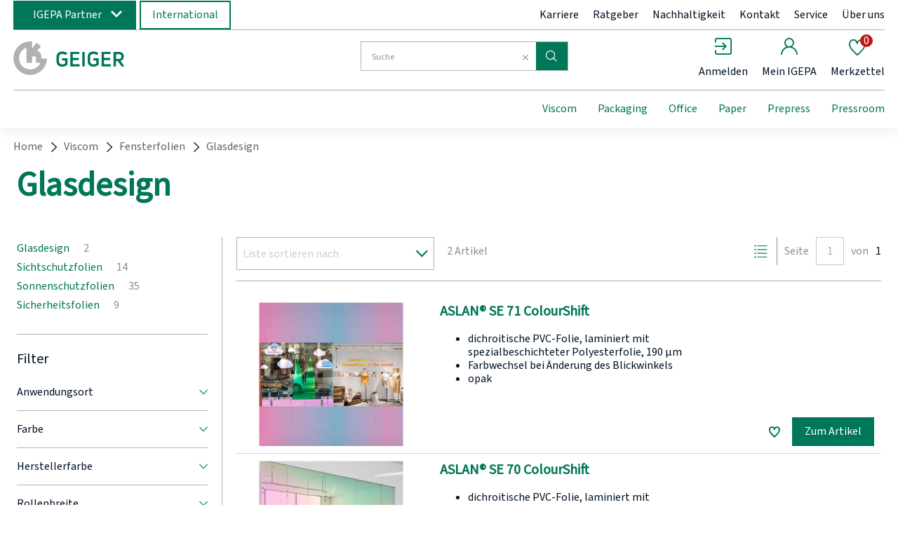

--- FILE ---
content_type: image/svg+xml
request_url: https://www.igepa.de/geiger/3e7e0f458e43f72611794cc586a0169e8b934a85/assets/base/staticImages/igepa_wording_geiger.white.svg
body_size: 1086
content:
<svg xmlns="http://www.w3.org/2000/svg" viewBox="0 0 41.1 8.2"><path d="M41.1 8l-1.8-3.1c.4-.2.8-.5 1-.8s.4-.8.4-1.4c0-.5-.1-.9-.2-1.2-.2-.3-.4-.6-.6-.7-.3-.2-.6-.3-1-.4-.4-.1-.8-.1-1.2-.1h-2.8V8h1.8V5.2h1L39.1 8h2zm-4.5-6.4h.9c.5 0 .8.1 1.1.2.3.2.4.5.4.8s-.1.7-.4.9c-.2.2-.6.3-1.1.3h-.9V1.6zM27.8 8h5V6.5h-3.3V4.7h2.7V3.3h-2.7V1.7h3.1V.2h-4.9V8zm-8.2-2.1c.2.5.5.9.8 1.3.3.3.7.6 1.2.8.5.2 1 .3 1.5.3.6 0 1.1-.1 1.5-.3s.8-.4 1.1-.7V3.6h-2.9V5h1.3v1.3c-.1.1-.2.1-.4.2s-.3.1-.5.1c-.7 0-1.3-.2-1.6-.7-.4-.4-.5-1.1-.5-1.9 0-.4 0-.7.2-1.1.1-.3.2-.6.4-.8.2-.2.4-.4.7-.5.3-.1.5-.2.8-.2.3 0 .6.1.8.2.2.1.4.2.6.4l1-1.1c-.3-.3-.6-.5-1-.7-.4-.2-.9-.3-1.4-.3-.5 0-1 .1-1.5.3-.5.2-.9.5-1.2.8-.3.4-.6.8-.8 1.3-.2.5-.3 1.1-.3 1.7-.1.8 0 1.4.2 1.9m-4 2.1h1.8V.2h-1.8V8zM8.5 8h5V6.5h-3.3V4.7H13V3.3h-2.7V1.7h3.1V.2H8.5V8zM.3 5.9c.2.5.5.9.8 1.3.3.3.7.6 1.2.8.5.2 1 .3 1.5.3.6 0 1.1-.1 1.5-.3s.8-.4 1.1-.7V3.6H3.6V5h1.3v1.3c-.1.2-.3.2-.4.3s-.3 0-.5 0c-.7 0-1.3-.2-1.6-.6-.4-.5-.6-1.1-.6-1.9 0-.4 0-.7.1-1.1.1-.3.2-.6.4-.8.3-.2.5-.3.7-.4.3-.1.5-.2.8-.2.3 0 .6.1.8.2.3 0 .5.2.7.4l1-1.1C6 .8 5.7.6 5.3.4 4.9.2 4.4.1 3.9.1c-.5 0-1 .1-1.5.3-.5.1-.9.4-1.3.7-.3.4-.6.8-.8 1.3-.2.5-.3 1.1-.3 1.8 0 .6.1 1.2.3 1.7" fill="#fff"/></svg>

--- FILE ---
content_type: image/svg+xml
request_url: https://www.igepa.de/geiger/3e7e0f458e43f72611794cc586a0169e8b934a85/assets/base/staticImages/igepa_symbol_geiger.white.svg
body_size: 214
content:
<svg xmlns="http://www.w3.org/2000/svg" viewBox="0 0 23.2 23.2"><path d="M12.9 5l3-4L19 3.2l-2.6 3.5c2.4.5 2.9 2.5 2.9 4.9v.4h3.8c-.2 6.2-5.3 11.2-11.6 11.2S.1 18 .1 11.6C.1 5.3 5.2.1 11.5 0H13v5zm0 5.4v4.3H9.1V4.4C6.1 5.5 4 8.3 4 11.7c0 4.2 3.4 7.7 7.7 7.7 3.2 0 5.9-1.9 7.1-4.6h-3.1v-3.2c0-.7-.1-1.1-.8-1.1h-2z" fill="#fff"/></svg>

--- FILE ---
content_type: image/svg+xml
request_url: https://www.igepa.de/geiger/3e7e0f458e43f72611794cc586a0169e8b934a85/assets/base/staticImages/list-view.svg
body_size: 462
content:
<svg version="1.1" id="Ebene_1" xmlns="http://www.w3.org/2000/svg" x="0" y="0" viewBox="0 0 42.52 42.52" xml:space="preserve"><style>.st1{fill:none;stroke:#007858;stroke-width:1.772;stroke-miterlimit:10}.st2{fill:#007858}</style><path fill="none" d="M0 0h42.52v42.52H0z"/><path class="st1" d="M12.33 7.77h24"/><circle class="st2" cx="7.47" cy="7.77" r="1.84"/><circle class="st2" cx="7.47" cy="16.76" r="1.84"/><circle class="st2" cx="7.47" cy="25.75" r="1.84"/><circle class="st2" cx="7.47" cy="34.77" r="1.84"/><path class="st1" d="M12.33 16.76h24m-24 8.99h24m-24 8.94h24"/></svg>

--- FILE ---
content_type: text/javascript
request_url: https://www.igepa.de/6f44b5c8b56ba822351e4f066ede2604e0c65ec8/assets/base/js/9019.app.js
body_size: 2256
content:
(self.webpackChunknovosales_frontend_structure=self.webpackChunknovosales_frontend_structure||[]).push([[9019],{75447:(e,t,r)=>{"use strict";r.r(t),r.d(t,{default:()=>_});var a=function(){var e=this,t=e.$createElement,r=e._self._c||t;return e.isTablet||e.minimizedLayout?r("nav",{staticClass:"burger-menu",class:{"burger-menu--open":e.isBurgerMenuOpen,"background-complete":!e.showMetaNav}},[r("div",{staticClass:"burger-menu__header"},[r("a",{staticClass:"burger-menu__close-button",attrs:{href:"#",title:"burger-menu",role:"button"},on:{click:function(t){return t.preventDefault(),e.closeButtonClick.apply(null,arguments)}}})]),e._v(" "),r("div",{staticClass:"burger-menu__meta-menu-wrapper"},[r("igepa-company-select")],1),e._v(" "),r("div",{staticClass:"burger-menu__nav-wrapper"},[r("h5",[e._v(e._s(e.$t("global.burgerMenu.headline")))]),e._v(" "),r("burger-nav-tree",{staticClass:"burger-menu__navtree",attrs:{categories:e.shopCategoriesTree}})],1),e._v(" "),e.showMetaNav?r("div",{staticClass:"burger-menu__nav-meta-content"},[r("h5",[e._v(e._s(e.$t("global.burgerMenu.meta.headline")))]),e._v(" "),r("header-meta-content",{attrs:{store:e.internalStore}}),e._v(" "),r("igepa-country-select",{staticClass:"header-meta-content",attrs:{"element-type":"text"}})],1):e._e()]):e._e()};a._withStripped=!0;var n=r(52770),i=r(90796),s=r(86437),l=r(92418),u=r(37961),o=r(50691),c=r(22032),g=r(70847);const h={name:"burger-menu",mixins:[i.Z,s.Z,c.Z],components:{BurgerNavTree:l.default,IgepaCompanySelect:u.default,IgepaCountrySelect:o.default,HeaderMetaContent:g.default},props:{store:{type:String,required:!1}},data:function(){return{navMinHeight:0,internalStore:JSON.parse(this.store),showMetaNav:!0}},mounted:function(){n.Z.subscribe("burgernavtree:levelchange",this.navTreeLevelChangeHandler.bind(this))},methods:{navTreeLevelChangeHandler:function(e){this.showMetaNav=0===e,this.$el.scrollTop=0},closeButtonClick:function(){this.$store.dispatch("toggleBurgerMenu")}}};var v=(0,r(51900).Z)(h,a,[],!1,null,null,null);v.options.__file="src/novosales/components/burgerMenu/burgerMenu.vue";const _=v.exports},92418:(e,t,r)=>{"use strict";r.r(t),r.d(t,{default:()=>l});var a=function(){var e=this,t=e.$createElement,r=e._self._c||t;return r("ul",{staticClass:"burger-nav-tree",style:{zIndex:e.level,minHeight:e.parentMinHeight?e.parentMinHeight+"px":e.minHeight}},[e.breadcrumbs?r("li",{staticClass:"burger-nav-tree__item burger-nav-tree__item--headline",class:{"scrollable-breadcrumb":e.level>1},on:{click:e.goBack}},[r("span",{staticClass:"burger-nav-tree__item--headline__wrapper",domProps:{innerHTML:e._s(e.createBreadcrumbs())}})]):e._e(),e._v(" "),e.allCategoriesLink?r("li",{staticClass:"burger-nav-tree__item burger-nav-tree__item--category-special"},[r("a",{staticClass:"burger-nav-tree__link",attrs:{href:e.allCategoriesLink.url}},[e._v("\n      "+e._s(e.allCategoriesLink.name)+"\n    ")])]):e._e(),e._v(" "),e.isActive?e._l(e.categories,(function(t,a){return r("li",{key:e.level+"-"+a,ref:"subcategory",refInFor:!0,staticClass:"burger-nav-tree__item",class:{"burger-nav-tree__item--subcategory_first":0===a,"burger-nav-tree__item--subcategory_last":a===e.categories.length-1}},[t.subcategories&&t.subcategories.length?[r("span",{staticClass:"burger-nav-tree__link burger-nav-tree__link--arrow",on:{click:function(t){return e.openSubcategory(a)}}},[e._v("\n          "+e._s(t.name)+"\n        ")]),e._v(" "),r("burger-nav-tree",{staticClass:"burger-nav-tree__subcategories",class:{"burger-nav-tree__subcategories--active":e.activeSubcategory===a},attrs:{"is-active":e.activeSubcategory===a,breadcrumbs:t.breadcrumbs,categories:t.subcategories,level:e.level+1,"all-categories-link":{url:t.url,name:e.$t("global.allArticles.link")},"parent-min-height":e.rootMinHeight?e.rootMinHeight:e.parentMinHeight},on:{goback:e.goBackHandler,heightupdate:e.heightUpdateHandler}})]:[r("a",{staticClass:"burger-nav-tree__link",attrs:{href:t.url}},[e._v("\n          "+e._s(t.name)+"\n        ")])]],2)})):e._e()],2)};a._withStripped=!0;var n=r(52770);const i={name:"burger-nav-tree",props:{categories:{type:Array,default:function(){return[]}},level:{type:Number,default:0},allCategoriesLink:Object,isActive:{type:Boolean,default:!0},parentMinHeight:Number,breadcrumbs:{type:Array,default:function(){return null}}},data:function(){return{activeSubcategory:-1,minHeight:"",rootMinHeight:null}},created:function(){document.querySelectorAll(".burger-nav-tree__item--headline__wrapper").forEach((function(e){e.scrollLeft=e.scrollWidth}))},methods:{openSubcategory:function(e){var t=this;n.Z.publish("burgernavtree:levelchange",this.level+1),this.activeSubcategory=e,this.$nextTick((function(){var r=t.$refs.subcategory[e].querySelector(".burger-nav-tree__subcategories").offsetHeight;0===t.level?t.minHeight="".concat(t.calculateMinHeight(r),"px"):t.$emit("heightupdate",{minHeight:r})}))},createBreadcrumbs:function(){var e;return(null===(e=this.breadcrumbs)||void 0===e?void 0:e.join('<span class="breadcrumbs__separator"> &#11044;</span>'))||""},goBack:function(){n.Z.publish("burgernavtree:levelchange",this.level-1),this.$emit("goback")},goBackHandler:function(){this.activeSubcategory=-1,0===this.level?this.minHeight="":this.$emit("heightupdate",{minHeight:this.$el.offsetHeight})},heightUpdateHandler:function(e){0===this.level?this.minHeight="".concat(this.calculateMinHeight(e.minHeight),"px"):this.$emit("heightupdate",e)},calculateMinHeight:function(e){return this.rootMinHeight||(this.rootMinHeight=this.$el.offsetHeight),e>=this.rootMinHeight?e:this.rootMinHeight}}};var s=(0,r(51900).Z)(i,a,[],!1,null,null,null);s.options.__file="src/novosales/components/burgerNavTree/burgerNavTree.vue";const l=s.exports},51734:(e,t,r)=>{"use strict";r.r(t),r.d(t,{default:()=>s});var a=function(){var e=this,t=e.$createElement,r=e._self._c||t;return r("div",{staticClass:"language-switcher"},[r("img",{staticClass:"language-switcher__icon",attrs:{alt:e.alt,src:e.iconPath}}),e._v(" "),r("select-vue",{ref:"select",staticClass:"language-switcher__select",attrs:{name:"language-switcher",options:e.options,"initial-value":e.initialValue},nativeOn:{change:function(t){return e.redirect.apply(null,arguments)}}})],1)};a._withStripped=!0;const n={name:"language-switcher",components:{SelectVue:r(12526).default},props:{options:Array,currentCountry:{type:String,default:""}},data:function(){return{initialValue:this.initialValue,alt:this.alt,iconPath:this.iconPath}},created:function(){this.setInitialValue()},methods:{redirect:function(){var e=this,t=this.options.filter((function(t){return t.value===e.$refs.select.getValue()}))[0];window.location.href=t.url},setInitialValue:function(){var e=this,t=this.options.filter((function(t){return t.label===e.getCurrentCountry()}))[0];this.initialValue=t.value,this.iconPath=t.icon.src,this.alt=t.icon.alt},getCurrentCountry:function(){return window.globalConfig&&"undefined"!==window.globalConfig.country?"".concat(window.globalConfig.country):this.currentCountry}}};var i=(0,r(51900).Z)(n,a,[],!1,null,null,null);i.options.__file="src/novosales/components/languageSwitcher/languageSwitcher.vue";const s=i.exports}}]);

--- FILE ---
content_type: text/javascript
request_url: https://www.igepa.de/webjars/eventtracking/ishopevents.js
body_size: 5081
content:
;(function(){'use strict';var y="undefined"!=typeof window&&window===this?this:"undefined"!=typeof global?global:this;function z(){y.Symbol||(y.Symbol=C);z=function(){}}var D=0;function C(a){return"jscomp_symbol_"+a+D++}function F(){z();y.Symbol.iterator||(y.Symbol.iterator=y.Symbol("iterator"));F=function(){}}
function G(a){F();if(a[y.Symbol.iterator])return a[y.Symbol.iterator]();if(!(a instanceof Array||"string"==typeof a||a instanceof String))throw new TypeError(a+" is not iterable");var b=0;return{next:function(){return b==a.length?{done:!0}:{done:!1,value:a[b++]}}}}function J(a){for(var b,c=[];!(b=a.next()).done;)c.push(b.value);return c}function K(a){return a instanceof Array?a:J(G(a))}var L=this;function M(a){return a?decodeURIComponent(document.cookie.replace(new RegExp("(?:(?:^|.*;)\\s*"+encodeURIComponent(a).replace(/[\-\.\+\*]/g,"\\$&")+"\\s*\\=\\s*([^;]*).*$)|^.*$"),"$1"))||null:null}
function N(a,b){if(a&&!/^(?:expires|max\-age|path|domain|secure)$/i.test(a)){var c="";switch(Infinity.constructor){case Number:c=Infinity===Infinity?"; expires=Fri, 31 Dec 9999 23:59:59 GMT":"; max-age=Infinity";break;case String:c="; expires=Infinity";break;case Date:c="; expires="+Infinity.toUTCString()}document.cookie=encodeURIComponent(a)+"="+encodeURIComponent(b)+c+""}};function P(a){function b(){c?f=!0:(c=!0,f=!1,setTimeout(function(){a(function(a){c=!1;((void 0===a?0:a)||f)&&b()})},0))}var c=!1,f=!1;return b};function Q(a){var b=a.j;a.j=[];return b};function R(a,b,c,f){return function(){4==a.readyState&&(200==a.status?b.call(f,a.responseText):c.call(f,a.readyState,a.status))}}
function S(a,b,c,f){var h=L._ishopevents_url;try{var d=null;if(L.ActiveXObject)try{d=new ActiveXObject("MicroSoft.XMLHTTP")}catch(t){}else try{d=new XMLHttpRequest}catch(t){}if(!d)throw"xhr.mkXmlHttpRequest: Could not create request";var e=JSON.stringify(a);d.open("POST",h,!0);d.setRequestHeader("Content-Type","application/json");d.onreadystatechange=R(d,b,c,f);d.send(e)}catch(t){throw"xhr.postJson: Send error";}};function T(a,b){this.La={onFirstVisit:this.Ja};this.ia=P(this.Pa.bind(this));this.F=b;this.Ra=a}T.prototype.Na=function(){return function(a){return a}};function U(a){return function(b){b.push(a);return b}}T.prototype.Ja=function(a){var b=this;if("[object Function]"!==Object.prototype.toString.call(a))throw"onFirstVisit: expecting a function argument";return function(c){1===b.Ra.ga("vc")&&setTimeout(function(){return a(b)},0);return c}};
T.prototype.Pa=function(a){var b=this;setTimeout(function(){try{if(0<b.F.j.length){for(var c=Q(b.F),f=[],h=G(c),d=h.next();!d.done;d=h.next()){var e=d.value;e(f)}0<f.length&&S(f,function(){a()},function(){a()},b)}}catch(t){a(),console&&console.log&&console.log(t)}},0)};
T.prototype.push=function(a){for(var b=[],c=0;c<arguments.length;++c)b[c-0]=arguments[c];if(0<b.length){for(var b=G(b),f=b.next();!f.done;f=b.next()){var c=this.F,h;a:{f=f.value;if("[object Array]"===Object.prototype.toString.call(f)&&0<f.length){var d=G(f),e=d.next().value,d=J(d);if(e=this.La[e])try{h=e.call.apply(e,[].concat([this],K(d)));break a}catch(t){console&&console.log&&console.log(t);h=this.Na;break a}}h=U(f)}c.j.push(h)}this.ia()}};
var V=function(){function a(a){var b={};if(a=a.getItem("_ishop_events"))try{var c=JSON.parse(decodeURI(L.atob?atob(a):a));"object"===typeof c?b=c:b={}}catch(e){b={}}return b}var b=null;if("undefined"!==typeof L.localStorage)b=L.localStorage;else if(navigator&&navigator.cookieEnabled)b={getItem:M,setItem:N};else var c={},b={getItem:function(a){return c[a]},setItem:function(a,b){return c[a]=b}};return{ga:function(b){return function(c){return a(b)[c]}}(b),eb:function(b){return function(c,d){var e=a(b);
e[c]=d;e&&"object"===typeof e&&(e=encodeURI(JSON.stringify(e)),b.setItem("_ishop_events",L.btoa?btoa(e):e))}}(b)}}(),W=new T(V,new function(){this.j=[]}),X=V.ga("vc");V.eb("vc","[object Number]"===Object.prototype.toString.call(X)?X+1:1);W.push.apply(W,[].concat(K("[object Array]"===Object.prototype.toString.call(L._ishopevents)?L._ishopevents:[])));L._ishopevents=W;(function(){function a(){v.Symbol||(v.Symbol=b);a=function(){}}function b(a){return"jscomp_symbol_"+a+Y++}function c(){a();v.Symbol.iterator||(v.Symbol.iterator=v.Symbol("iterator"));c=function(){}}function f(a){c();if(a[v.Symbol.iterator])return a[v.Symbol.iterator]();if(!(a instanceof Array||"string"==typeof a||a instanceof String))throw new TypeError(a+" is not iterable");var b=0;return{next:function(){return b==a.length?{done:!0}:{done:!1,value:a[b++]}}}}function h(a){for(var b,c=[];!(b=a.next()).done;)c.push(b.value);
return c}function d(a){return a instanceof Array?a:h(f(a))}function e(a){return a?decodeURIComponent(document.cookie.replace(new RegExp("(?:(?:^|.*;)\\s*"+encodeURIComponent(a).replace(/[\-\.\+\*]/g,"\\$&")+"\\s*\\=\\s*([^;]*).*$)|^.*$"),"$1"))||null:null}function t(a,b){if(a&&!/^(?:expires|max\-age|path|domain|secure)$/i.test(a)){var c="";switch(Infinity.constructor){case Number:c=Infinity===Infinity?"; expires=Fri, 31 Dec 9999 23:59:59 GMT":"; max-age=Infinity";break;case String:c="; expires=Infinity";
break;case Date:c="; expires="+Infinity.toUTCString()}document.cookie=encodeURIComponent(a)+"="+encodeURIComponent(b)+c+""}}function Z(a){function b(){c?g=!0:(c=!0,g=!1,setTimeout(function(){a(function(a){c=!1;((void 0===a?0:a)||g)&&b()})},0))}var c=!1,g=!1;return b}function aa(a){var b=a.l;a.l=[];return b}function ba(a,b,c,g){return function(){4==a.readyState&&(200==a.status?b.call(g,a.responseText):c.call(g,a.readyState,a.status))}}function ca(a,b,c,g){var f=l.gc;try{var k=null;if(l.ActiveXObject)try{k=
new ActiveXObject("MicroSoft.XMLHTTP")}catch(d){}else try{k=new XMLHttpRequest}catch(d){}if(!k)throw"xhr.mkXmlHttpRequest: Could not create request";var e=JSON.stringify(a);k.open("POST",f,!0);k.setRequestHeader("Content-Type","application/json");k.onreadystatechange=ba(k,b,c,g);k.send(e)}catch(d){throw"xhr.postJson: Send error";}}function p(a,b){this.xb={hc:this.tb};this.Fb=Z(this.Jb.bind(this));this.v=b;this.ja=a}function da(a){return function(b){b.push(a);return b}}var v="undefined"!=typeof window&&
window===this?this:"undefined"!=typeof global?global:this,Y=0,l=this;p.prototype.Bb=function(){return function(a){return a}};p.prototype.tb=function(a){var b=this;if("[object Function]"!==Object.prototype.toString.call(a))throw"onFirstVisit: expecting a function argument";return function(c){1===b.ja.fa("vc")&&setTimeout(function(){return a(b)},0);return c}};p.prototype.Jb=function(a){var b=this;setTimeout(function(){try{if(0<b.v.l.length){for(var c=aa(b.v),g=[],d=f(c),k=d.next();!k.done;k=d.next()){var e=
k.value;e(g)}0<g.length&&ca(g,function(){a()},function(){a()},b)}}catch(h){a(),console&&console.log&&console.log(h)}},0)};p.prototype.push=function(a){for(var b=[],c=0;c<arguments.length;++c)b[c-0]=arguments[c];if(0<b.length){for(var b=f(b),g=b.next();!g.done;g=b.next()){var c=this.v,e;a:{g=g.value;if("[object Array]"===Object.prototype.toString.call(g)&&0<g.length){var k=f(g),A=k.next().value,k=h(k);if(A=this.xb[A])try{e=A.call.apply(A,[].concat([this],d(k)));break a}catch(l){console&&console.log&&
console.log(l);e=this.Bb;break a}}e=da(g)}c.l.push(e)}this.Fb()}};var B=function(){function a(b){var c={};if(b=b.getItem("_ishop_events"))try{var f=JSON.parse(decodeURI(l.atob?atob(b):b));"object"===typeof f?c=f:c={}}catch(d){c={}}return c}var b=null;if("undefined"!==typeof l.localStorage)b=l.localStorage;else if(navigator&&navigator.cookieEnabled)b={getItem:e,setItem:t};else var c={},b={getItem:function(a){return c[a]},setItem:function(a,b){return c[a]=b}};return{fa:function(b){return function(c){return a(b)[c]}}(b),
Qa:function(b){return function(c,f){var d=a(b);d[c]=f;d&&"object"===typeof d&&(d=encodeURI(JSON.stringify(d)),b.setItem("_ishop_events",l.btoa?btoa(d):d))}}(b)}}(),w=new p(B,new function(){this.l=[]}),E=B.fa("vc");B.Qa("vc","[object Number]"===Object.prototype.toString.call(E)?E+1:1);w.push.apply(w,[].concat(d("[object Array]"===Object.prototype.toString.call(l.ca)?l.ca:[])));l.ca=w;(function(){function a(){u.Symbol||(u.Symbol=b);a=function(){}}function b(a){return"jscomp_symbol_"+a+E++}function c(){a();
u.Symbol.iterator||(u.Symbol.iterator=u.Symbol("iterator"));c=function(){}}function d(a){c();if(a[u.Symbol.iterator])return a[u.Symbol.iterator]();if(!(a instanceof Array||"string"==typeof a||a instanceof String))throw new TypeError(a+" is not iterable");var b=0;return{next:function(){return b==a.length?{done:!0}:{done:!1,value:a[b++]}}}}function f(a){for(var b,c=[];!(b=a.next()).done;)c.push(b.value);return c}function e(a){return a instanceof Array?a:f(d(a))}function h(a){return a?decodeURIComponent(document.cookie.replace(new RegExp("(?:(?:^|.*;)\\s*"+
encodeURIComponent(a).replace(/[\-\.\+\*]/g,"\\$&")+"\\s*\\=\\s*([^;]*).*$)|^.*$"),"$1"))||null:null}function l(a,b){if(a&&!/^(?:expires|max\-age|path|domain|secure)$/i.test(a)){var c="";switch(Infinity.constructor){case Number:c=Infinity===Infinity?"; expires=Fri, 31 Dec 9999 23:59:59 GMT":"; max-age=Infinity";break;case String:c="; expires=Infinity";break;case Date:c="; expires="+Infinity.toUTCString()}document.cookie=encodeURIComponent(a)+"="+encodeURIComponent(b)+c+""}}function t(a){function b(){c?
d=!0:(c=!0,d=!1,setTimeout(function(){a(function(a){c=!1;((void 0===a?0:a)||d)&&b()})},0))}var c=!1,d=!1;return b}function v(a){var b=a.m;a.m=[];return b}function p(a,b,c,d){return function(){4==a.readyState&&(200==a.status?b.call(d,a.responseText):c.call(d,a.readyState,a.status))}}function B(a,b,c,d){var f=q.Wb;try{var e=null;if(q.ActiveXObject)try{e=new ActiveXObject("MicroSoft.XMLHTTP")}catch(g){}else try{e=new XMLHttpRequest}catch(g){}if(!e)throw"xhr.mkXmlHttpRequest: Could not create request";
var x=JSON.stringify(a);e.open("POST",f,!0);e.setRequestHeader("Content-Type","application/json");e.onreadystatechange=p(e,b,c,d);e.send(x)}catch(g){throw"xhr.postJson: Send error";}}function m(a,b){this.qb={Xb:this.ib};this.Aa=t(this.Da.bind(this));this.u=b;this.Ha=a}function w(a){return function(b){b.push(a);return b}}var u="undefined"!=typeof window&&window===this?this:"undefined"!=typeof global?global:this,E=0,q=this;m.prototype.yb=function(){return function(a){return a}};m.prototype.ib=function(a){var b=
this;if("[object Function]"!==Object.prototype.toString.call(a))throw"onFirstVisit: expecting a function argument";return function(c){1===b.Ha.da("vc")&&setTimeout(function(){return a(b)},0);return c}};m.prototype.Da=function(a){var b=this;setTimeout(function(){try{if(0<b.u.m.length){for(var c=v(b.u),e=[],f=d(c),k=f.next();!k.done;k=f.next()){var x=k.value;x(e)}0<e.length&&B(e,function(){a()},function(){a()},b)}}catch(h){a(),console&&console.log&&console.log(h)}},0)};m.prototype.push=function(a){for(var b=
[],c=0;c<arguments.length;++c)b[c-0]=arguments[c];if(0<b.length){for(var b=d(b),n=b.next();!n.done;n=b.next()){var c=this.u,h;a:{n=n.value;if("[object Array]"===Object.prototype.toString.call(n)&&0<n.length){var l=d(n),x=l.next().value,l=f(l);if(x=this.qb[x])try{h=x.call.apply(x,[].concat([this],e(l)));break a}catch(t){console&&console.log&&console.log(t);h=this.yb;break a}}h=w(n)}c.m.push(h)}this.Aa()}};var H=function(){function a(b){var c={};if(b=b.getItem("_ishop_events"))try{var d=JSON.parse(decodeURI(q.atob?
atob(b):b));"object"===typeof d?c=d:c={}}catch(e){c={}}return c}var b=null;if("undefined"!==typeof q.localStorage)b=q.localStorage;else if(navigator&&navigator.cookieEnabled)b={getItem:h,setItem:l};else var c={},b={getItem:function(a){return c[a]},setItem:function(a,b){return c[a]=b}};return{da:function(b){return function(c){return a(b)[c]}}(b),sa:function(b){return function(c,d){var e=a(b);e[c]=d;e&&"object"===typeof e&&(e=encodeURI(JSON.stringify(e)),b.setItem("_ishop_events",q.btoa?btoa(e):e))}}(b)}}(),
I=new m(H,new function(){this.m=[]}),O=H.da("vc");H.sa("vc","[object Number]"===Object.prototype.toString.call(O)?O+1:1);I.push.apply(I,[].concat(e("[object Array]"===Object.prototype.toString.call(q.ea)?q.ea:[])));q.ea=I;(function(){function a(){u.Symbol||(u.Symbol=b);a=function(){}}function b(a){return"jscomp_symbol_"+a+B++}function c(){a();u.Symbol.iterator||(u.Symbol.iterator=u.Symbol("iterator"));c=function(){}}function d(a){c();if(a[u.Symbol.iterator])return a[u.Symbol.iterator]();if(!(a instanceof
Array||"string"==typeof a||a instanceof String))throw new TypeError(a+" is not iterable");var b=0;return{next:function(){return b==a.length?{done:!0}:{done:!1,value:a[b++]}}}}function e(a){for(var b,c=[];!(b=a.next()).done;)c.push(b.value);return c}function f(a){return a instanceof Array?a:e(d(a))}function g(a){return a?decodeURIComponent(document.cookie.replace(new RegExp("(?:(?:^|.*;)\\s*"+encodeURIComponent(a).replace(/[\-\.\+\*]/g,"\\$&")+"\\s*\\=\\s*([^;]*).*$)|^.*$"),"$1"))||null:null}function h(a,
b){if(a&&!/^(?:expires|max\-age|path|domain|secure)$/i.test(a)){var c="";switch(Infinity.constructor){case Number:c=Infinity===Infinity?"; expires=Fri, 31 Dec 9999 23:59:59 GMT":"; max-age=Infinity";break;case String:c="; expires=Infinity";break;case Date:c="; expires="+Infinity.toUTCString()}document.cookie=encodeURIComponent(a)+"="+encodeURIComponent(b)+c+""}}function k(a){function b(){c?d=!0:(c=!0,d=!1,setTimeout(function(){a(function(a){c=!1;((void 0===a?0:a)||d)&&b()})},0))}var c=!1,d=!1;return b}
function l(a){var b=a.o;a.o=[];return b}function t(a,b,c,d){return function(){4==a.readyState&&(200==a.status?b.call(d,a.responseText):c.call(d,a.readyState,a.status))}}function v(a,b,c,d){var e=r.Yb;try{var f=null;if(r.ActiveXObject)try{f=new ActiveXObject("MicroSoft.XMLHTTP")}catch(g){}else try{f=new XMLHttpRequest}catch(g){}if(!f)throw"xhr.mkXmlHttpRequest: Could not create request";var h=JSON.stringify(a);f.open("POST",e,!0);f.setRequestHeader("Content-Type","application/json");f.onreadystatechange=
t(f,b,c,d);f.send(h)}catch(g){throw"xhr.postJson: Send error";}}function q(a,b){this.Ab={Ob:this.sb};this.Ib=k(this.Mb.bind(this));this.D=b;this.ma=a}function p(a){return function(b){b.push(a);return b}}var u="undefined"!=typeof window&&window===this?this:"undefined"!=typeof global?global:this,B=0,r=this;q.prototype.Eb=function(){return function(a){return a}};q.prototype.sb=function(a){var b=this;if("[object Function]"!==Object.prototype.toString.call(a))throw"onFirstVisit: expecting a function argument";
return function(c){1===b.ma.ba("vc")&&setTimeout(function(){return a(b)},0);return c}};q.prototype.Mb=function(a){var b=this;setTimeout(function(){try{if(0<b.D.o.length){for(var c=l(b.D),e=[],f=d(c),g=f.next();!g.done;g=f.next()){var h=g.value;h(e)}0<e.length&&v(e,function(){a()},function(){a()},b)}}catch(k){a(),console&&console.log&&console.log(k)}},0)};q.prototype.push=function(a){for(var b=[],c=0;c<arguments.length;++c)b[c-0]=arguments[c];if(0<b.length){for(var b=d(b),g=b.next();!g.done;g=b.next()){var c=
this.D,h;a:{g=g.value;if("[object Array]"===Object.prototype.toString.call(g)&&0<g.length){var k=d(g),l=k.next().value,k=e(k);if(l=this.Ab[l])try{h=l.call.apply(l,[].concat([this],f(k)));break a}catch(u){console&&console.log&&console.log(u);h=this.Eb;break a}}h=p(g)}c.o.push(h)}this.Ib()}};var w=function(){function a(b){var c={};if(b=b.getItem("_ishop_events"))try{var d=JSON.parse(decodeURI(r.atob?atob(b):b));"object"===typeof d?c=d:c={}}catch(e){c={}}return c}var b=null;if("undefined"!==typeof r.localStorage)b=
r.localStorage;else if(navigator&&navigator.cookieEnabled)b={getItem:g,setItem:h};else var c={},b={getItem:function(a){return c[a]},setItem:function(a,b){return c[a]=b}};return{ba:function(b){return function(c){return a(b)[c]}}(b),gb:function(b){return function(c,d){var e=a(b);e[c]=d;e&&"object"===typeof e&&(e=encodeURI(JSON.stringify(e)),b.setItem("_ishop_events",r.btoa?btoa(e):e))}}(b)}}(),m=new q(w,new function(){this.o=[]}),A=w.ba("vc");w.gb("vc","[object Number]"===Object.prototype.toString.call(A)?
A+1:1);m.push.apply(m,[].concat(f("[object Array]"===Object.prototype.toString.call(r.K)?r.K:[])));r.K=m;(function(){function a(){p.Symbol||(p.Symbol=b);a=function(){}}function b(a){return"jscomp_symbol_"+a+w++}function c(){a();p.Symbol.iterator||(p.Symbol.iterator=p.Symbol("iterator"));c=function(){}}function d(a){c();if(a[p.Symbol.iterator])return a[p.Symbol.iterator]();if(!(a instanceof Array||"string"==typeof a||a instanceof String))throw new TypeError(a+" is not iterable");var b=0;return{next:function(){return b==
a.length?{done:!0}:{done:!1,value:a[b++]}}}}function e(a){for(var b,c=[];!(b=a.next()).done;)c.push(b.value);return c}function f(a){return a instanceof Array?a:e(d(a))}function g(a){return a?decodeURIComponent(document.cookie.replace(new RegExp("(?:(?:^|.*;)\\s*"+encodeURIComponent(a).replace(/[\-\.\+\*]/g,"\\$&")+"\\s*\\=\\s*([^;]*).*$)|^.*$"),"$1"))||null:null}function h(a,b){if(a&&!/^(?:expires|max\-age|path|domain|secure)$/i.test(a)){var c="";switch(Infinity.constructor){case Number:c=Infinity===
Infinity?"; expires=Fri, 31 Dec 9999 23:59:59 GMT":"; max-age=Infinity";break;case String:c="; expires=Infinity";break;case Date:c="; expires="+Infinity.toUTCString()}document.cookie=encodeURIComponent(a)+"="+encodeURIComponent(b)+c+""}}function k(a){function b(){c?d=!0:(c=!0,d=!1,setTimeout(function(){a(function(a){c=!1;((void 0===a?0:a)||d)&&b()})},0))}var c=!1,d=!1;return b}function l(a){var b=a.s;a.s=[];return b}function u(a,b,c,d){return function(){4==a.readyState&&(200==a.status?b.call(d,a.responseText):
c.call(d,a.readyState,a.status))}}function q(a,b,c,d){var e=m.ec;try{var f=null;if(m.ActiveXObject)try{f=new ActiveXObject("MicroSoft.XMLHTTP")}catch(g){}else try{f=new XMLHttpRequest}catch(g){}if(!f)throw"xhr.mkXmlHttpRequest: Could not create request";var h=JSON.stringify(a);f.open("POST",e,!0);f.setRequestHeader("Content-Type","application/json");f.onreadystatechange=u(f,b,c,d);f.send(h)}catch(g){throw"xhr.postJson: Send error";}}function t(a,b){this.ka={Vb:this.Gb};this.Ea=k(this.lb.bind(this));
this.G=b;this.pb=a}function v(a){return function(b){b.push(a);return b}}var p="undefined"!=typeof window&&window===this?this:"undefined"!=typeof global?global:this,w=0,m=this;t.prototype.bb=function(){return function(a){return a}};t.prototype.Gb=function(a){var b=this;if("[object Function]"!==Object.prototype.toString.call(a))throw"onFirstVisit: expecting a function argument";return function(c){1===b.pb.Z("vc")&&setTimeout(function(){return a(b)},0);return c}};t.prototype.lb=function(a){var b=this;
setTimeout(function(){try{if(0<b.G.s.length){for(var c=l(b.G),e=[],f=d(c),g=f.next();!g.done;g=f.next()){var h=g.value;h(e)}0<e.length&&q(e,function(){a()},function(){a()},b)}}catch(k){a(),console&&console.log&&console.log(k)}},0)};t.prototype.push=function(a){for(var b=[],c=0;c<arguments.length;++c)b[c-0]=arguments[c];if(0<b.length){for(var b=d(b),g=b.next();!g.done;g=b.next()){var c=this.G,h;a:{g=g.value;if("[object Array]"===Object.prototype.toString.call(g)&&0<g.length){var k=d(g),l=k.next().value,
k=e(k);if(l=this.ka[l])try{h=l.call.apply(l,[].concat([this],f(k)));break a}catch(t){console&&console.log&&console.log(t);h=this.bb;break a}}h=v(g)}c.s.push(h)}this.Ea()}};var r=function(){function a(b){var c={};if(b=b.getItem("_ishop_events"))try{var d=JSON.parse(decodeURI(m.atob?atob(b):b));"object"===typeof d?c=d:c={}}catch(e){c={}}return c}var b=null;if("undefined"!==typeof m.localStorage)b=m.localStorage;else if(navigator&&navigator.cookieEnabled)b={getItem:g,setItem:h};else var c={},b={getItem:function(a){return c[a]},
setItem:function(a,b){return c[a]=b}};return{Z:function(b){return function(c){return a(b)[c]}}(b),Ta:function(b){return function(c,d){var e=a(b);e[c]=d;e&&"object"===typeof e&&(e=encodeURI(JSON.stringify(e)),b.setItem("_ishop_events",m.btoa?btoa(e):e))}}(b)}}(),n=new t(r,new function(){this.s=[]}),x=r.Z("vc");r.Ta("vc","[object Number]"===Object.prototype.toString.call(x)?x+1:1);n.push.apply(n,[].concat(f("[object Array]"===Object.prototype.toString.call(m.aa)?m.aa:[])));m.aa=n;(function(){function a(){q.Symbol||
(q.Symbol=b);a=function(){}}function b(a){return"jscomp_symbol_"+a+v++}function c(){a();q.Symbol.iterator||(q.Symbol.iterator=q.Symbol("iterator"));c=function(){}}function d(a){c();if(a[q.Symbol.iterator])return a[q.Symbol.iterator]();if(!(a instanceof Array||"string"==typeof a||a instanceof String))throw new TypeError(a+" is not iterable");var b=0;return{next:function(){return b==a.length?{done:!0}:{done:!1,value:a[b++]}}}}function e(a){for(var b,c=[];!(b=a.next()).done;)c.push(b.value);return c}
function f(a){return a instanceof Array?a:e(d(a))}function g(a){return a?decodeURIComponent(document.cookie.replace(new RegExp("(?:(?:^|.*;)\\s*"+encodeURIComponent(a).replace(/[\-\.\+\*]/g,"\\$&")+"\\s*\\=\\s*([^;]*).*$)|^.*$"),"$1"))||null:null}function h(a,b){if(a&&!/^(?:expires|max\-age|path|domain|secure)$/i.test(a)){var c="";switch(Infinity.constructor){case Number:c=Infinity===Infinity?"; expires=Fri, 31 Dec 9999 23:59:59 GMT":"; max-age=Infinity";break;case String:c="; expires=Infinity";break;
case Date:c="; expires="+Infinity.toUTCString()}document.cookie=encodeURIComponent(a)+"="+encodeURIComponent(b)+c+""}}function k(a){function b(){c?d=!0:(c=!0,d=!1,setTimeout(function(){a(function(a){c=!1;((void 0===a?0:a)||d)&&b()})},0))}var c=!1,d=!1;return b}function l(a){var b=a.i;a.i=[];return b}function t(a,b,c,d){return function(){4==a.readyState&&(200==a.status?b.call(d,a.responseText):c.call(d,a.readyState,a.status))}}function u(a,b,c,d){var e=r.Tb;try{var f=null;if(r.ActiveXObject)try{f=
new ActiveXObject("MicroSoft.XMLHTTP")}catch(g){}else try{f=new XMLHttpRequest}catch(g){}if(!f)throw"xhr.mkXmlHttpRequest: Could not create request";var h=JSON.stringify(a);f.open("POST",e,!0);f.setRequestHeader("Content-Type","application/json");f.onreadystatechange=t(f,b,c,d);f.send(h)}catch(g){throw"xhr.postJson: Send error";}}function m(a,b){this.ab={Ub:this.Sa};this.Cb=k(this.Ya.bind(this));this.H=b;this.hb=a}function p(a){return function(b){b.push(a);return b}}var q="undefined"!=typeof window&&
window===this?this:"undefined"!=typeof global?global:this,v=0,r=this;m.prototype.ob=function(){return function(a){return a}};m.prototype.Sa=function(a){var b=this;if("[object Function]"!==Object.prototype.toString.call(a))throw"onFirstVisit: expecting a function argument";return function(c){1===b.hb.U("vc")&&setTimeout(function(){return a(b)},0);return c}};m.prototype.Ya=function(a){var b=this;setTimeout(function(){try{if(0<b.H.i.length){for(var c=l(b.H),e=[],f=d(c),g=f.next();!g.done;g=f.next()){var h=
g.value;h(e)}0<e.length&&u(e,function(){a()},function(){a()},b)}}catch(k){a(),console&&console.log&&console.log(k)}},0)};m.prototype.push=function(a){for(var b=[],c=0;c<arguments.length;++c)b[c-0]=arguments[c];if(0<b.length){for(var b=d(b),g=b.next();!g.done;g=b.next()){var c=this.H,h;a:{g=g.value;if("[object Array]"===Object.prototype.toString.call(g)&&0<g.length){var k=d(g),l=k.next().value,k=e(k);if(l=this.ab[l])try{h=l.call.apply(l,[].concat([this],f(k)));break a}catch(q){console&&console.log&&
console.log(q);h=this.ob;break a}}h=p(g)}c.i.push(h)}this.Cb()}};var n=function(){function a(b){var c={};if(b=b.getItem("_ishop_events"))try{var d=JSON.parse(decodeURI(r.atob?atob(b):b));"object"===typeof d?c=d:c={}}catch(e){c={}}return c}var b=null;if("undefined"!==typeof r.localStorage)b=r.localStorage;else if(navigator&&navigator.cookieEnabled)b={getItem:g,setItem:h};else var c={},b={getItem:function(a){return c[a]},setItem:function(a,b){return c[a]=b}};return{U:function(b){return function(c){return a(b)[c]}}(b),
ua:function(b){return function(c,d){var e=a(b);e[c]=d;e&&"object"===typeof e&&(e=encodeURI(JSON.stringify(e)),b.setItem("_ishop_events",r.btoa?btoa(e):e))}}(b)}}(),w=new m(n,new function(){this.i=[]}),x=n.U("vc");n.ua("vc","[object Number]"===Object.prototype.toString.call(x)?x+1:1);w.push.apply(w,[].concat(f("[object Array]"===Object.prototype.toString.call(r.Y)?r.Y:[])));r.Y=w;(function(){function a(){u.Symbol||(u.Symbol=b);a=function(){}}function b(a){return"jscomp_symbol_"+a+p++}function c(){a();
u.Symbol.iterator||(u.Symbol.iterator=u.Symbol("iterator"));c=function(){}}function d(a){c();if(a[u.Symbol.iterator])return a[u.Symbol.iterator]();if(!(a instanceof Array||"string"==typeof a||a instanceof String))throw new TypeError(a+" is not iterable");var b=0;return{next:function(){return b==a.length?{done:!0}:{done:!1,value:a[b++]}}}}function e(a){for(var b,c=[];!(b=a.next()).done;)c.push(b.value);return c}function f(a){return a instanceof Array?a:e(d(a))}function g(a){return a?decodeURIComponent(document.cookie.replace(new RegExp("(?:(?:^|.*;)\\s*"+
encodeURIComponent(a).replace(/[\-\.\+\*]/g,"\\$&")+"\\s*\\=\\s*([^;]*).*$)|^.*$"),"$1"))||null:null}function h(a,b){if(a&&!/^(?:expires|max\-age|path|domain|secure)$/i.test(a)){var c="";switch(Infinity.constructor){case Number:c=Infinity===Infinity?"; expires=Fri, 31 Dec 9999 23:59:59 GMT":"; max-age=Infinity";break;case String:c="; expires=Infinity";break;case Date:c="; expires="+Infinity.toUTCString()}document.cookie=encodeURIComponent(a)+"="+encodeURIComponent(b)+c+""}}function k(a){function b(){c?
d=!0:(c=!0,d=!1,setTimeout(function(){a(function(a){c=!1;((void 0===a?0:a)||d)&&b()})},0))}var c=!1,d=!1;return b}function l(a){var b=a.h;a.h=[];return b}function q(a,b,c,d){return function(){4==a.readyState&&(200==a.status?b.call(d,a.responseText):c.call(d,a.readyState,a.status))}}function m(a,b,c,d){var e=n.Qb;try{var f=null;if(n.ActiveXObject)try{f=new ActiveXObject("MicroSoft.XMLHTTP")}catch(g){}else try{f=new XMLHttpRequest}catch(g){}if(!f)throw"xhr.mkXmlHttpRequest: Could not create request";
var h=JSON.stringify(a);f.open("POST",e,!0);f.setRequestHeader("Content-Type","application/json");f.onreadystatechange=q(f,b,c,d);f.send(h)}catch(g){throw"xhr.postJson: Send error";}}function t(a,b){this.ya={Rb:this.ub};this.ha=k(this.Xa.bind(this));this.C=b;this.kb=a}function r(a){return function(b){b.push(a);return b}}var u="undefined"!=typeof window&&window===this?this:"undefined"!=typeof global?global:this,p=0,n=this;t.prototype.Ca=function(){return function(a){return a}};t.prototype.ub=function(a){var b=
this;if("[object Function]"!==Object.prototype.toString.call(a))throw"onFirstVisit: expecting a function argument";return function(c){1===b.kb.M("vc")&&setTimeout(function(){return a(b)},0);return c}};t.prototype.Xa=function(a){var b=this;setTimeout(function(){try{if(0<b.C.h.length){for(var c=l(b.C),e=[],f=d(c),g=f.next();!g.done;g=f.next()){var h=g.value;h(e)}0<e.length&&m(e,function(){a()},function(){a()},b)}}catch(k){a(),console&&console.log&&console.log(k)}},0)};t.prototype.push=function(a){for(var b=
[],c=0;c<arguments.length;++c)b[c-0]=arguments[c];if(0<b.length){for(var b=d(b),g=b.next();!g.done;g=b.next()){var c=this.C,h;a:{g=g.value;if("[object Array]"===Object.prototype.toString.call(g)&&0<g.length){var k=d(g),l=k.next().value,k=e(k);if(l=this.ya[l])try{h=l.call.apply(l,[].concat([this],f(k)));break a}catch(t){console&&console.log&&console.log(t);h=this.Ca;break a}}h=r(g)}c.h.push(h)}this.ha()}};var v=function(){function a(b){var c={};if(b=b.getItem("_ishop_events"))try{var d=JSON.parse(decodeURI(n.atob?
atob(b):b));"object"===typeof d?c=d:c={}}catch(e){c={}}return c}var b=null;if("undefined"!==typeof n.localStorage)b=n.localStorage;else if(navigator&&navigator.cookieEnabled)b={getItem:g,setItem:h};else var c={},b={getItem:function(a){return c[a]},setItem:function(a,b){return c[a]=b}};return{M:function(b){return function(c){return a(b)[c]}}(b),Oa:function(b){return function(c,d){var e=a(b);e[c]=d;e&&"object"===typeof e&&(e=encodeURI(JSON.stringify(e)),b.setItem("_ishop_events",n.btoa?btoa(e):e))}}(b)}}(),
w=new t(v,new function(){this.h=[]}),x=v.M("vc");v.Oa("vc","[object Number]"===Object.prototype.toString.call(x)?x+1:1);w.push.apply(w,[].concat(f("[object Array]"===Object.prototype.toString.call(n.T)?n.T:[])));n.T=w;(function(){function a(){n.Symbol||(n.Symbol=b);a=function(){}}function b(a){return"jscomp_symbol_"+a+r++}function c(){a();n.Symbol.iterator||(n.Symbol.iterator=n.Symbol("iterator"));c=function(){}}function d(a){c();if(a[n.Symbol.iterator])return a[n.Symbol.iterator]();if(!(a instanceof
Array||"string"==typeof a||a instanceof String))throw new TypeError(a+" is not iterable");var b=0;return{next:function(){return b==a.length?{done:!0}:{done:!1,value:a[b++]}}}}function e(a){for(var b,c=[];!(b=a.next()).done;)c.push(b.value);return c}function f(a){return a instanceof Array?a:e(d(a))}function g(a){return a?decodeURIComponent(document.cookie.replace(new RegExp("(?:(?:^|.*;)\\s*"+encodeURIComponent(a).replace(/[\-\.\+\*]/g,"\\$&")+"\\s*\\=\\s*([^;]*).*$)|^.*$"),"$1"))||null:null}function h(a,
b){if(a&&!/^(?:expires|max\-age|path|domain|secure)$/i.test(a)){var c="";switch(Infinity.constructor){case Number:c=Infinity===Infinity?"; expires=Fri, 31 Dec 9999 23:59:59 GMT":"; max-age=Infinity";break;case String:c="; expires=Infinity";break;case Date:c="; expires="+Infinity.toUTCString()}document.cookie=encodeURIComponent(a)+"="+encodeURIComponent(b)+c+""}}function k(a){function b(){c?d=!0:(c=!0,d=!1,setTimeout(function(){a(function(a){c=!1;((void 0===a?0:a)||d)&&b()})},0))}var c=!1,d=!1;return b}
function l(a){var b=a.g;a.g=[];return b}function t(a,b,c,d){return function(){4==a.readyState&&(200==a.status?b.call(d,a.responseText):c.call(d,a.readyState,a.status))}}function u(a,b,c,d){var e=p.Sb;try{var f=null;if(p.ActiveXObject)try{f=new ActiveXObject("MicroSoft.XMLHTTP")}catch(g){}else try{f=new XMLHttpRequest}catch(g){}if(!f)throw"xhr.mkXmlHttpRequest: Could not create request";var h=JSON.stringify(a);f.open("POST",e,!0);f.setRequestHeader("Content-Type","application/json");f.onreadystatechange=
t(f,b,c,d);f.send(h)}catch(g){throw"xhr.postJson: Send error";}}function q(a,b){this.Va={ac:this.Ia};this.cb=k(this.mb.bind(this));this.B=b;this.Wa=a}function m(a){return function(b){b.push(a);return b}}var n="undefined"!=typeof window&&window===this?this:"undefined"!=typeof global?global:this,r=0,p=this;q.prototype.Za=function(){return function(a){return a}};q.prototype.Ia=function(a){var b=this;if("[object Function]"!==Object.prototype.toString.call(a))throw"onFirstVisit: expecting a function argument";
return function(c){1===b.Wa.P("vc")&&setTimeout(function(){return a(b)},0);return c}};q.prototype.mb=function(a){var b=this;setTimeout(function(){try{if(0<b.B.g.length){for(var c=l(b.B),e=[],f=d(c),g=f.next();!g.done;g=f.next()){var h=g.value;h(e)}0<e.length&&u(e,function(){a()},function(){a()},b)}}catch(k){a(),console&&console.log&&console.log(k)}},0)};q.prototype.push=function(a){for(var b=[],c=0;c<arguments.length;++c)b[c-0]=arguments[c];if(0<b.length){for(var b=d(b),g=b.next();!g.done;g=b.next()){var c=
this.B,h;a:{g=g.value;if("[object Array]"===Object.prototype.toString.call(g)&&0<g.length){var k=d(g),l=k.next().value,k=e(k);if(l=this.Va[l])try{h=l.call.apply(l,[].concat([this],f(k)));break a}catch(q){console&&console.log&&console.log(q);h=this.Za;break a}}h=m(g)}c.g.push(h)}this.cb()}};var v=function(){function a(b){var c={};if(b=b.getItem("_ishop_events"))try{var d=JSON.parse(decodeURI(p.atob?atob(b):b));"object"===typeof d?c=d:c={}}catch(e){c={}}return c}var b=null;if("undefined"!==typeof p.localStorage)b=
p.localStorage;else if(navigator&&navigator.cookieEnabled)b={getItem:g,setItem:h};else var c={},b={getItem:function(a){return c[a]},setItem:function(a,b){return c[a]=b}};return{P:function(b){return function(c){return a(b)[c]}}(b),Ma:function(b){return function(c,d){var e=a(b);e[c]=d;e&&"object"===typeof e&&(e=encodeURI(JSON.stringify(e)),b.setItem("_ishop_events",p.btoa?btoa(e):e))}}(b)}}(),w=new q(v,new function(){this.g=[]}),x=v.P("vc");v.Ma("vc","[object Number]"===Object.prototype.toString.call(x)?
x+1:1);w.push.apply(w,[].concat(f("[object Array]"===Object.prototype.toString.call(p.L)?p.L:[])));p.L=w;(function(){function a(){u.Symbol||(u.Symbol=b);a=function(){}}function b(a){return"jscomp_symbol_"+a+m++}function c(){a();u.Symbol.iterator||(u.Symbol.iterator=u.Symbol("iterator"));c=function(){}}function d(a){c();if(a[u.Symbol.iterator])return a[u.Symbol.iterator]();if(!(a instanceof Array||"string"==typeof a||a instanceof String))throw new TypeError(a+" is not iterable");var b=0;return{next:function(){return b==
a.length?{done:!0}:{done:!1,value:a[b++]}}}}function e(a){for(var b,c=[];!(b=a.next()).done;)c.push(b.value);return c}function f(a){return a instanceof Array?a:e(d(a))}function g(a){return a?decodeURIComponent(document.cookie.replace(new RegExp("(?:(?:^|.*;)\\s*"+encodeURIComponent(a).replace(/[\-\.\+\*]/g,"\\$&")+"\\s*\\=\\s*([^;]*).*$)|^.*$"),"$1"))||null:null}function h(a,b){if(a&&!/^(?:expires|max\-age|path|domain|secure)$/i.test(a)){var c="";switch(Infinity.constructor){case Number:c=Infinity===
Infinity?"; expires=Fri, 31 Dec 9999 23:59:59 GMT":"; max-age=Infinity";break;case String:c="; expires=Infinity";break;case Date:c="; expires="+Infinity.toUTCString()}document.cookie=encodeURIComponent(a)+"="+encodeURIComponent(b)+c+""}}function k(a){function b(){c?d=!0:(c=!0,d=!1,setTimeout(function(){a(function(a){c=!1;((void 0===a?0:a)||d)&&b()})},0))}var c=!1,d=!1;return b}function l(a){var b=a.f;a.f=[];return b}function q(a,b,c,d){return function(){4==a.readyState&&(200==a.status?b.call(d,a.responseText):
c.call(d,a.readyState,a.status))}}function t(a,b,c,d){var e=r.$b;try{var f=null;if(r.ActiveXObject)try{f=new ActiveXObject("MicroSoft.XMLHTTP")}catch(g){}else try{f=new XMLHttpRequest}catch(g){}if(!f)throw"xhr.mkXmlHttpRequest: Could not create request";var h=JSON.stringify(a);f.open("POST",e,!0);f.setRequestHeader("Content-Type","application/json");f.onreadystatechange=q(f,b,c,d);f.send(h)}catch(g){throw"xhr.postJson: Send error";}}function n(a,b){this.Ka={Pb:this.qa};this.ra=k(this.ta.bind(this));
this.I=b;this.va=a}function p(a){return function(b){b.push(a);return b}}var u="undefined"!=typeof window&&window===this?this:"undefined"!=typeof global?global:this,m=0,r=this;n.prototype.Kb=function(){return function(a){return a}};n.prototype.qa=function(a){var b=this;if("[object Function]"!==Object.prototype.toString.call(a))throw"onFirstVisit: expecting a function argument";return function(c){1===b.va.W("vc")&&setTimeout(function(){return a(b)},0);return c}};n.prototype.ta=function(a){var b=this;
setTimeout(function(){try{if(0<b.I.f.length){for(var c=l(b.I),e=[],f=d(c),g=f.next();!g.done;g=f.next()){var h=g.value;h(e)}0<e.length&&t(e,function(){a()},function(){a()},b)}}catch(k){a(),console&&console.log&&console.log(k)}},0)};n.prototype.push=function(a){for(var b=[],c=0;c<arguments.length;++c)b[c-0]=arguments[c];if(0<b.length){for(var b=d(b),g=b.next();!g.done;g=b.next()){var c=this.I,h;a:{g=g.value;if("[object Array]"===Object.prototype.toString.call(g)&&0<g.length){var k=d(g),l=k.next().value,
k=e(k);if(l=this.Ka[l])try{h=l.call.apply(l,[].concat([this],f(k)));break a}catch(n){console&&console.log&&console.log(n);h=this.Kb;break a}}h=p(g)}c.f.push(h)}this.ra()}};var v=function(){function a(b){var c={};if(b=b.getItem("_ishop_events"))try{var d=JSON.parse(decodeURI(r.atob?atob(b):b));"object"===typeof d?c=d:c={}}catch(e){c={}}return c}var b=null;if("undefined"!==typeof r.localStorage)b=r.localStorage;else if(navigator&&navigator.cookieEnabled)b={getItem:g,setItem:h};else var c={},b={getItem:function(a){return c[a]},
setItem:function(a,b){return c[a]=b}};return{W:function(b){return function(c){return a(b)[c]}}(b),Ua:function(b){return function(c,d){var e=a(b);e[c]=d;e&&"object"===typeof e&&(e=encodeURI(JSON.stringify(e)),b.setItem("_ishop_events",r.btoa?btoa(e):e))}}(b)}}(),w=new n(v,new function(){this.f=[]}),x=v.W("vc");v.Ua("vc","[object Number]"===Object.prototype.toString.call(x)?x+1:1);w.push.apply(w,[].concat(f("[object Array]"===Object.prototype.toString.call(r.N)?r.N:[])));r.N=w;(function(){function a(){t.Symbol||
(t.Symbol=b);a=function(){}}function b(a){return"jscomp_symbol_"+a+p++}function c(){a();t.Symbol.iterator||(t.Symbol.iterator=t.Symbol("iterator"));c=function(){}}function d(a){c();if(a[t.Symbol.iterator])return a[t.Symbol.iterator]();if(!(a instanceof Array||"string"==typeof a||a instanceof String))throw new TypeError(a+" is not iterable");var b=0;return{next:function(){return b==a.length?{done:!0}:{done:!1,value:a[b++]}}}}function e(a){for(var b,c=[];!(b=a.next()).done;)c.push(b.value);return c}
function g(a){return a instanceof Array?a:e(d(a))}function f(a){return a?decodeURIComponent(document.cookie.replace(new RegExp("(?:(?:^|.*;)\\s*"+encodeURIComponent(a).replace(/[\-\.\+\*]/g,"\\$&")+"\\s*\\=\\s*([^;]*).*$)|^.*$"),"$1"))||null:null}function h(a,b){if(a&&!/^(?:expires|max\-age|path|domain|secure)$/i.test(a)){var c="";switch(Infinity.constructor){case Number:c=Infinity===Infinity?"; expires=Fri, 31 Dec 9999 23:59:59 GMT":"; max-age=Infinity";break;case String:c="; expires=Infinity";break;
case Date:c="; expires="+Infinity.toUTCString()}document.cookie=encodeURIComponent(a)+"="+encodeURIComponent(b)+c+""}}function k(a){function b(){c?d=!0:(c=!0,d=!1,setTimeout(function(){a(function(a){c=!1;((void 0===a?0:a)||d)&&b()})},0))}var c=!1,d=!1;return b}function l(a){var b=a.c;a.c=[];return b}function n(a,b,c,d){return function(){4==a.readyState&&(200==a.status?b.call(d,a.responseText):c.call(d,a.readyState,a.status))}}function u(a,b,c,d){var e=m.fc;try{var g=null;if(m.ActiveXObject)try{g=
new ActiveXObject("MicroSoft.XMLHTTP")}catch(f){}else try{g=new XMLHttpRequest}catch(f){}if(!g)throw"xhr.mkXmlHttpRequest: Could not create request";var h=JSON.stringify(a);g.open("POST",e,!0);g.setRequestHeader("Content-Type","application/json");g.onreadystatechange=n(g,b,c,d);g.send(h)}catch(f){throw"xhr.postJson: Send error";}}function q(a,b){this.Db={Nb:this.vb};this.oa=k(this.$a.bind(this));this.J=b;this.fb=a}function r(a){return function(b){b.push(a);return b}}var t="undefined"!=typeof window&&
window===this?this:"undefined"!=typeof global?global:this,p=0,m=this;q.prototype.la=function(){return function(a){return a}};q.prototype.vb=function(a){var b=this;if("[object Function]"!==Object.prototype.toString.call(a))throw"onFirstVisit: expecting a function argument";return function(c){1===b.fb.$("vc")&&setTimeout(function(){return a(b)},0);return c}};q.prototype.$a=function(a){var b=this;setTimeout(function(){try{if(0<b.J.c.length){for(var c=l(b.J),e=[],g=d(c),f=g.next();!f.done;f=g.next()){var h=
f.value;h(e)}0<e.length&&u(e,function(){a()},function(){a()},b)}}catch(k){a(),console&&console.log&&console.log(k)}},0)};q.prototype.push=function(a){for(var b=[],c=0;c<arguments.length;++c)b[c-0]=arguments[c];if(0<b.length){for(var b=d(b),f=b.next();!f.done;f=b.next()){var c=this.J,h;a:{f=f.value;if("[object Array]"===Object.prototype.toString.call(f)&&0<f.length){var k=d(f),l=k.next().value,k=e(k);if(l=this.Db[l])try{h=l.call.apply(l,[].concat([this],g(k)));break a}catch(q){console&&console.log&&
console.log(q);h=this.la;break a}}h=r(f)}c.c.push(h)}this.oa()}};var v=function(){function a(b){var c={};if(b=b.getItem("_ishop_events"))try{var d=JSON.parse(decodeURI(m.atob?atob(b):b));"object"===typeof d?c=d:c={}}catch(e){c={}}return c}var b=null;if("undefined"!==typeof m.localStorage)b=m.localStorage;else if(navigator&&navigator.cookieEnabled)b={getItem:f,setItem:h};else var c={},b={getItem:function(a){return c[a]},setItem:function(a,b){return c[a]=b}};return{$:function(b){return function(c){return a(b)[c]}}(b),
jb:function(b){return function(c,d){var e=a(b);e[c]=d;e&&"object"===typeof e&&(e=encodeURI(JSON.stringify(e)),b.setItem("_ishop_events",m.btoa?btoa(e):e))}}(b)}}(),w=new q(v,new function(){this.c=[]}),x=v.$("vc");v.jb("vc","[object Number]"===Object.prototype.toString.call(x)?x+1:1);w.push.apply(w,[].concat(g("[object Array]"===Object.prototype.toString.call(m.O)?m.O:[])));m.O=w;(function(){function a(){m.Symbol||(m.Symbol=b);a=function(){}}function b(a){return"jscomp_symbol_"+a+r++}function c(){a();
m.Symbol.iterator||(m.Symbol.iterator=m.Symbol("iterator"));c=function(){}}function d(a){c();if(a[m.Symbol.iterator])return a[m.Symbol.iterator]();if(!(a instanceof Array||"string"==typeof a||a instanceof String))throw new TypeError(a+" is not iterable");var b=0;return{next:function(){return b==a.length?{done:!0}:{done:!1,value:a[b++]}}}}function e(a){for(var b,c=[];!(b=a.next()).done;)c.push(b.value);return c}function f(a){return a instanceof Array?a:e(d(a))}function g(a){return a?decodeURIComponent(document.cookie.replace(new RegExp("(?:(?:^|.*;)\\s*"+
encodeURIComponent(a).replace(/[\-\.\+\*]/g,"\\$&")+"\\s*\\=\\s*([^;]*).*$)|^.*$"),"$1"))||null:null}function h(a,b){if(a&&!/^(?:expires|max\-age|path|domain|secure)$/i.test(a)){var c="";switch(Infinity.constructor){case Number:c=Infinity===Infinity?"; expires=Fri, 31 Dec 9999 23:59:59 GMT":"; max-age=Infinity";break;case String:c="; expires=Infinity";break;case Date:c="; expires="+Infinity.toUTCString()}document.cookie=encodeURIComponent(a)+"="+encodeURIComponent(b)+c+""}}function k(a){function b(){c?
d=!0:(c=!0,d=!1,setTimeout(function(){a(function(a){c=!1;((void 0===a?0:a)||d)&&b()})},0))}var c=!1,d=!1;return b}function l(a){var b=a.b;a.b=[];return b}function q(a,b,c,d){return function(){4==a.readyState&&(200==a.status?b.call(d,a.responseText):c.call(d,a.readyState,a.status))}}function t(a,b,c,d){var e=p.dc;try{var f=null;if(p.ActiveXObject)try{f=new ActiveXObject("MicroSoft.XMLHTTP")}catch(g){}else try{f=new XMLHttpRequest}catch(g){}if(!f)throw"xhr.mkXmlHttpRequest: Could not create request";
var h=JSON.stringify(a);f.open("POST",e,!0);f.setRequestHeader("Content-Type","application/json");f.onreadystatechange=q(f,b,c,d);f.send(h)}catch(g){throw"xhr.postJson: Send error";}}function n(a,b){this.Ga={Zb:this.Ba};this.wa=k(this.nb.bind(this));this.A=b;this.Fa=a}function u(a){return function(b){b.push(a);return b}}var m="undefined"!=typeof window&&window===this?this:"undefined"!=typeof global?global:this,r=0,p=this;n.prototype.za=function(){return function(a){return a}};n.prototype.Ba=function(a){var b=
this;if("[object Function]"!==Object.prototype.toString.call(a))throw"onFirstVisit: expecting a function argument";return function(c){1===b.Fa.X("vc")&&setTimeout(function(){return a(b)},0);return c}};n.prototype.nb=function(a){var b=this;setTimeout(function(){try{if(0<b.A.b.length){for(var c=l(b.A),e=[],f=d(c),g=f.next();!g.done;g=f.next()){var h=g.value;h(e)}0<e.length&&t(e,function(){a()},function(){a()},b)}}catch(k){a(),console&&console.log&&console.log(k)}},0)};n.prototype.push=function(a){for(var b=
[],c=0;c<arguments.length;++c)b[c-0]=arguments[c];if(0<b.length){for(var b=d(b),g=b.next();!g.done;g=b.next()){var c=this.A,h;a:{g=g.value;if("[object Array]"===Object.prototype.toString.call(g)&&0<g.length){var k=d(g),l=k.next().value,k=e(k);if(l=this.Ga[l])try{h=l.call.apply(l,[].concat([this],f(k)));break a}catch(n){console&&console.log&&console.log(n);h=this.za;break a}}h=u(g)}c.b.push(h)}this.wa()}};var v=function(){function a(b){var c={};if(b=b.getItem("_ishop_events"))try{var d=JSON.parse(decodeURI(p.atob?
atob(b):b));"object"===typeof d?c=d:c={}}catch(e){c={}}return c}var b=null;if("undefined"!==typeof p.localStorage)b=p.localStorage;else if(navigator&&navigator.cookieEnabled)b={getItem:g,setItem:h};else var c={},b={getItem:function(a){return c[a]},setItem:function(a,b){return c[a]=b}};return{X:function(b){return function(c){return a(b)[c]}}(b),na:function(b){return function(c,d){var e=a(b);e[c]=d;e&&"object"===typeof e&&(e=encodeURI(JSON.stringify(e)),b.setItem("_ishop_events",p.btoa?btoa(e):e))}}(b)}}(),
w=new n(v,new function(){this.b=[]}),x=v.X("vc");v.na("vc","[object Number]"===Object.prototype.toString.call(x)?x+1:1);w.push.apply(w,[].concat(f("[object Array]"===Object.prototype.toString.call(p.R)?p.R:[])));p.R=w;(function(){function a(){p.Symbol||(p.Symbol=b);a=function(){}}function b(a){return"jscomp_symbol_"+a+u++}function c(){a();p.Symbol.iterator||(p.Symbol.iterator=p.Symbol("iterator"));c=function(){}}function d(a){c();if(a[p.Symbol.iterator])return a[p.Symbol.iterator]();if(!(a instanceof
Array||"string"==typeof a||a instanceof String))throw new TypeError(a+" is not iterable");var b=0;return{next:function(){return b==a.length?{done:!0}:{done:!1,value:a[b++]}}}}function e(a){for(var b,c=[];!(b=a.next()).done;)c.push(b.value);return c}function g(a){return a instanceof Array?a:e(d(a))}function f(a){return a?decodeURIComponent(document.cookie.replace(new RegExp("(?:(?:^|.*;)\\s*"+encodeURIComponent(a).replace(/[\-\.\+\*]/g,"\\$&")+"\\s*\\=\\s*([^;]*).*$)|^.*$"),"$1"))||null:null}function h(a,
b){if(a&&!/^(?:expires|max\-age|path|domain|secure)$/i.test(a)){var c="";switch(Infinity.constructor){case Number:c=Infinity===Infinity?"; expires=Fri, 31 Dec 9999 23:59:59 GMT":"; max-age=Infinity";break;case String:c="; expires=Infinity";break;case Date:c="; expires="+Infinity.toUTCString()}document.cookie=encodeURIComponent(a)+"="+encodeURIComponent(b)+c+""}}function k(a){function b(){c?d=!0:(c=!0,d=!1,setTimeout(function(){a(function(a){c=!1;((void 0===a?0:a)||d)&&b()})},0))}var c=!1,d=!1;return b}
function l(a){var b=a.a;a.a=[];return b}function n(a,b,c,d){return function(){4==a.readyState&&(200==a.status?b.call(d,a.responseText):c.call(d,a.readyState,a.status))}}function q(a,b,c,d){var e=r.bc;try{var g=null;if(r.ActiveXObject)try{g=new ActiveXObject("MicroSoft.XMLHTTP")}catch(f){}else try{g=new XMLHttpRequest}catch(f){}if(!g)throw"xhr.mkXmlHttpRequest: Could not create request";var h=JSON.stringify(a);g.open("POST",e,!0);g.setRequestHeader("Content-Type","application/json");g.onreadystatechange=
n(g,b,c,d);g.send(h)}catch(f){throw"xhr.postJson: Send error";}}function m(a,b){this.zb={cc:this.rb};this.Lb=k(this.pa.bind(this));this.w=b;this.wb=a}function t(a){return function(b){b.push(a);return b}}var p="undefined"!=typeof window&&window===this?this:"undefined"!=typeof global?global:this,u=0,r=this;m.prototype.Hb=function(){return function(a){return a}};m.prototype.rb=function(a){var b=this;if("[object Function]"!==Object.prototype.toString.call(a))throw"onFirstVisit: expecting a function argument";
return function(c){1===b.wb.V("vc")&&setTimeout(function(){return a(b)},0);return c}};m.prototype.pa=function(a){var b=this;setTimeout(function(){try{if(0<b.w.a.length){for(var c=l(b.w),e=[],g=d(c),f=g.next();!f.done;f=g.next()){var h=f.value;h(e)}0<e.length&&q(e,function(){a()},function(){a()},b)}}catch(k){a(),console&&console.log&&console.log(k)}},0)};m.prototype.push=function(a){for(var b=[],c=0;c<arguments.length;++c)b[c-0]=arguments[c];if(0<b.length){for(var b=d(b),f=b.next();!f.done;f=b.next()){var c=
this.w,h;a:{f=f.value;if("[object Array]"===Object.prototype.toString.call(f)&&0<f.length){var k=d(f),l=k.next().value,k=e(k);if(l=this.zb[l])try{h=l.call.apply(l,[].concat([this],g(k)));break a}catch(m){console&&console.log&&console.log(m);h=this.Hb;break a}}h=t(f)}c.a.push(h)}this.Lb()}};var v=function(){function a(b){var c={};if(b=b.getItem("_ishop_events"))try{var d=JSON.parse(decodeURI(r.atob?atob(b):b));"object"===typeof d?c=d:c={}}catch(e){c={}}return c}var b=null;if("undefined"!==typeof r.localStorage)b=
r.localStorage;else if(navigator&&navigator.cookieEnabled)b={getItem:f,setItem:h};else var c={},b={getItem:function(a){return c[a]},setItem:function(a,b){return c[a]=b}};return{V:function(b){return function(c){return a(b)[c]}}(b),xa:function(b){return function(c,d){var e=a(b);e[c]=d;e&&"object"===typeof e&&(e=encodeURI(JSON.stringify(e)),b.setItem("_ishop_events",r.btoa?btoa(e):e))}}(b)}}(),w=new m(v,new function(){this.a=[]}),x=v.V("vc");v.xa("vc","[object Number]"===Object.prototype.toString.call(x)?
x+1:1);w.push.apply(w,[].concat(g("[object Array]"===Object.prototype.toString.call(r.S)?r.S:[])));r.S=w}).call(window)}).call(window)}).call(window)}).call(window)}).call(window)}).call(window)}).call(window)}).call(window)}).call(window)}).call(window)}).call(window);}).call(window);


--- FILE ---
content_type: text/javascript
request_url: https://www.igepa.de/6f44b5c8b56ba822351e4f066ede2604e0c65ec8/assets/base/js/5703.app.js
body_size: 1019
content:
(self.webpackChunknovosales_frontend_structure=self.webpackChunknovosales_frontend_structure||[]).push([[5703],{61440:(e,s,t)=>{"use strict";t.r(s),t.d(s,{default:()=>o});var i=function(){var e=this,s=e.$createElement,t=e._self._c||s;return e.visible?t("div",{staticClass:"general-message",class:[e.thisType?"general-message--type_"+e.thisType:"",e.onetimeMessage?"message-centered":""]},[e.list?[t("ul",{staticClass:"general-message__messages-list"},e._l(e.thisMessage,(function(s,i){return t("li",{key:i,staticClass:"general-message__message",domProps:{innerHTML:e._s(s)}})})),0)]:[t("span",{staticClass:"general-message__message",domProps:{innerHTML:e._s(e.thisSingleMessage)}}),e._v(" "),e.onetimeMessage?t("span",{staticClass:"general-message__reload",attrs:{onClick:"window.location.reload();"}},[e._v("\n      "+e._s(e.$t("onetimeMessage.reload.text"))+"\n    ")]):e._e()],e._v(" "),e.thisNotClosable?e._e():t("span",{staticClass:"general-message__close",on:{click:e.close}})],2):e._e()};i._withStripped=!0;var a=t(52770);const n={name:"general-message",props:{type:{type:String,default:"info"},hidden:{type:Boolean,default:!1},message:Array,singleMessage:String,id:String,list:{type:Boolean,default:!1},autoclose:{type:Boolean,default:!0},onetimeMessage:{type:Boolean,default:!1},notClosable:{type:Boolean,default:!1}},data:function(){return{visible:!this.hidden,thisMessage:this.message,thisSingleMessage:this.singleMessage,thisType:this.type,thisNotClosable:this.notClosable}},created:function(){a.Z.subscribe("shopmessage:show",this.showMessageHandler.bind(this)),a.Z.subscribe("shopmessage:hide",this.hideMessageHandler.bind(this))},mounted:function(){var e=this;this.autoclose&&setTimeout((function(){e.close()}),6e3)},methods:{close:function(){this.visible=!1},open:function(){this.visible=!0},setMessage:function(e){this.thisMessage=e},setType:function(e){this.thisType=e},showMessageHandler:function(e){e.id===this.id&&(this.thisMessage=e.message,this.thisSingleMessage=e.singleMessage,this.thisType=e.type?e.type:this.thisType,this.thisNotClosable=e.notClosable?e.notClosable:this.thisNotClosable,this.open())},hideMessageHandler:function(e){e.id===this.id&&this.close()}},watch:{hidden:function(e){this.visible=!e},singleMessage:function(e){this.thisSingleMessage=e},message:function(e){this.thisMessage=e}}};var l=(0,t(51900).Z)(n,i,[],!1,null,null,null);l.options.__file="src/novosales/components/generalMessage/generalMessage.vue";const o=l.exports},99700:(e,s,t)=>{"use strict";t.r(s),t.d(s,{default:()=>g});var i=function(){var e=this,s=e.$createElement,t=e._self._c||s;return e.uiMessages?t("div",e._l(e.uiMessages,(function(s){return t("div",{key:s.messageKey},[t("general-message",{class:["uiMessages"],attrs:{id:s.messageKey,type:s.type,"single-message":e.$t(s.messageKey),autoclose:!1,"onetime-message":s.onetimeMessage}})],1)})),0):e._e()};i._withStripped=!0;var a=t(90796),n=t(61440);const l={name:"onetime-message",mixins:[a.Z],components:{GeneralMessage:n.default}};var o=(0,t(51900).Z)(l,i,[],!1,null,null,null);o.options.__file="src/novosales/components/onetimeMessage/onetimeMessage.vue";const g=o.exports}}]);

--- FILE ---
content_type: image/svg+xml
request_url: https://www.igepa.de/geiger/3e7e0f458e43f72611794cc586a0169e8b934a85/assets/base/staticImages/igepa_header_logo_geiger.svg
body_size: 11888
content:
<svg version="1.1" id="Ebene_1" xmlns="http://www.w3.org/2000/svg" x="0" y="0" viewBox="0 0 400 58.5" xml:space="preserve"><style>.st0{display:none}.st1{display:inline}.st2{fill:#b2b2b2}.st3{fill:#007858}</style><g id="Ebene_1_00000058552466634738595390000004674895075587355781_" class="st0"><g class="st1"><path class="st2" d="M51 .3H28.6c1.8 3.9 2.7 8.1 2.7 12.4 0 10.9-6 21-15.4 25.7l-.4.2-.2-.3c-1.1-1.4-2.3-2.8-3.7-3.9l-.6-.6.8-.3C20 30.3 25.5 22 25.5 12.7c0-4.3-1.2-8.5-3.4-12.1l-.2-.2H6.6C2.8.4-.3 3.8-.3 8v43c0 4.2 3.1 7.5 6.9 7.5h25.6c-3.2-4.9-5-10.8-5-17 0-11.6 6.1-21.9 15.5-26.3l.4-.2.2.4c.7 1.5 1.5 3 2.6 4.4l.4.5-.6.2c-7.8 3.1-13 11.5-13 21 0 6.4 2.4 12.5 6.6 16.7l.3.3h11.2c3.8 0 6.9-3.4 6.9-7.5V8C57.8 3.7 54.8.3 51 .3"/><path class="st3" d="M81.2 41.5h16.4V37h-4.7c-.6 0-1.2 0-1.9.1s-1.4.1-2 .2c.9-1 1.9-2 2.8-3 .9-1 1.7-2 2.4-3s1.2-2 1.7-3 .6-2 .6-3c0-1.1-.2-2.1-.6-3s-.9-1.7-1.6-2.3c-.7-.6-1.5-1.1-2.4-1.5s-2-.5-3.1-.5c-1.7 0-3.1.3-4.3.9-1.2.6-2.4 1.5-3.5 2.8l2.9 2.9c.6-.6 1.2-1.2 1.9-1.7s1.4-.7 2.3-.7c1 0 1.8.3 2.4.9s.9 1.5.9 2.6c0 .8-.2 1.7-.8 2.6-.5.9-1.2 1.9-2.1 3s-1.9 2.2-3.2 3.4c-1.2 1.2-2.6 2.5-4.1 3.9v2.9zm22.2 0h5.4v-10h8.2v10h5.4V17.6H117v9.2h-8.2v-9.2h-5.4v23.9zm34.4-6.8c.5 1.5 1.3 2.9 2.2 3.9.9 1.1 2.1 1.9 3.4 2.4 1.3.6 2.8.8 4.4.8 1.6 0 3.1-.3 4.3-.8 1.3-.5 2.3-1.2 3.1-2V29h-7.9v2.5h5.1v6.3c-.5.4-1.1.8-1.9 1-.8.3-1.6.4-2.4.4-1.3 0-2.4-.2-3.4-.7-1-.5-1.8-1.1-2.5-2s-1.2-1.9-1.5-3.1c-.4-1.2-.5-2.6-.5-4.1 0-1.5.2-2.8.6-4s.9-2.2 1.6-3.1 1.5-1.5 2.5-1.9c1-.5 2.1-.7 3.3-.7s2.2.2 3 .6c.8.4 1.5 1 2.1 1.6l1.7-1.9c-.7-.7-1.6-1.4-2.7-2s-2.5-.9-4.2-.9c-1.6 0-3.1.3-4.4.9s-2.5 1.4-3.5 2.5-1.8 2.4-2.3 3.9-.8 3.3-.8 5.2c-.1 1.9.2 3.6.7 5.2m23.6 6.8h3V28.6c1.6-1.8 3.1-2.8 4.5-2.8 1.1 0 2 .4 2.5 1.1s.8 2 .8 3.6v10.9h3V28.6c1.6-1.8 3.1-2.8 4.5-2.8 1.1 0 2 .4 2.5 1.1.5.8.8 2 .8 3.6v10.9h3V30.2c0-2.3-.4-4-1.3-5.2-.9-1.2-2.2-1.8-4.1-1.8-1.1 0-2.1.3-3.1.9s-1.9 1.5-2.8 2.5c-.4-1.1-.9-1.9-1.7-2.5s-1.8-.9-3.2-.9c-1.1 0-2.1.3-3 .9s-1.8 1.3-2.6 2.1h-.1l-.3-2.6h-2.5l.1 17.9zm30.7 0h2.4l.3-1.8h.1c.8.7 1.6 1.2 2.5 1.6s1.8.6 2.6.6c1 0 2-.2 2.9-.6s1.8-1.1 2.5-1.9c.7-.8 1.3-1.8 1.7-3 .4-1.2.6-2.5.6-4.1 0-1.4-.1-2.6-.5-3.7-.3-1.1-.8-2.1-1.4-2.9-.6-.8-1.3-1.4-2.2-1.8s-1.9-.6-3-.6c-1 0-2 .2-2.9.7-.9.5-1.8 1.1-2.6 1.8l.1-3.2v-7.1h-3l-.1 26zm3-13.4c1.7-1.6 3.3-2.4 4.8-2.4.8 0 1.5.2 2.1.5.6.3 1.1.8 1.5 1.3s.6 1.3.8 2.1c.2.8.3 1.7.3 2.7 0 1.1-.1 2.1-.4 3-.3.9-.6 1.6-1.1 2.2-.4.6-1 1.1-1.6 1.4-.6.3-1.3.5-2 .5-.6 0-1.3-.1-2-.4s-1.5-.8-2.3-1.5l-.1-9.4zm18.3 13.4h3V30.1h11.2v11.3h3.1v-24h-3.1v10.1h-11.2V17.4h-3v24.1zm34.4-9c.6-.8 1.3-1.5 2.1-2.1.9 1.3 1.8 2.5 2.9 3.8 1.1 1.2 2.2 2.3 3.4 3.4-.7.6-1.4 1.1-2.2 1.4s-1.6.5-2.4.5c-.7 0-1.3-.1-1.9-.3-.6-.2-1.1-.5-1.5-.9-.4-.4-.8-.9-1-1.4-.2-.5-.4-1.2-.4-1.8.1-1 .4-1.8 1-2.6m2.8-12.4c.5-.7 1.3-1 2.2-1 .8 0 1.4.3 1.7.8.4.5.5 1.1.5 1.9 0 .5-.1 1-.3 1.5-.2.5-.5.9-.9 1.3s-.8.8-1.3 1.2c-.5.4-1 .8-1.6 1.1-.3-.7-.6-1.5-.8-2.2-.2-.7-.3-1.4-.3-2 0-1.1.2-1.9.8-2.6m14 19.3c-.7-.2-1.4-.5-2.1-.9s-1.5-.9-2.4-1.4c1-1.3 1.8-2.6 2.5-4.1.7-1.4 1.3-3 1.8-4.5h-2.8c-.4 1.4-.8 2.7-1.4 3.8-.6 1.2-1.2 2.3-2 3.3-1.1-1-2.2-2-3.3-3.2-1.1-1.1-2-2.3-2.8-3.6.7-.5 1.3-1 2-1.5.6-.5 1.2-1 1.7-1.6.5-.6.9-1.2 1.2-1.9.3-.7.5-1.4.5-2.2 0-1.4-.4-2.6-1.2-3.4-.8-.9-2-1.3-3.5-1.3-.8 0-1.6.1-2.3.4-.7.3-1.3.7-1.8 1.2s-.9 1.1-1.1 1.8c-.3.7-.4 1.4-.4 2.2 0 .9.1 1.8.4 2.7s.7 1.9 1.1 2.9c-.6.4-1.2.9-1.8 1.3-.6.5-1.1 1-1.5 1.6s-.8 1.2-1 1.8c-.3.7-.4 1.4-.4 2.2 0 1 .2 1.9.5 2.7s.9 1.5 1.5 2.1c.6.6 1.4 1 2.3 1.4.9.3 1.9.5 3 .5 1.4 0 2.7-.2 3.8-.8s2.2-1.2 3.1-2c1 .7 1.9 1.2 2.9 1.7.9.5 1.8.8 2.7 1l.8-2.2zm12.1-4.7c.5 1.5 1.3 2.9 2.2 3.9s2 1.9 3.3 2.4c1.3.6 2.7.8 4.2.8s2.9-.3 4.1-.9c1.2-.6 2.3-1.5 3.2-2.6l-1.7-1.9c-.8.8-1.6 1.5-2.5 2-.9.5-1.9.7-3.1.7-1.1 0-2.2-.2-3.1-.7-.9-.5-1.7-1.1-2.3-2-.6-.9-1.1-1.9-1.5-3.1-.4-1.2-.5-2.6-.5-4.1 0-1.5.2-2.8.5-4s.9-2.2 1.5-3.1 1.5-1.5 2.4-1.9c.9-.5 2-.7 3.1-.7 1 0 1.9.2 2.7.6.8.4 1.5 1 2.1 1.6l1.7-1.9c-.7-.8-1.6-1.5-2.7-2.1-1.1-.6-2.4-.9-3.9-.9s-3 .3-4.3.9-2.4 1.4-3.4 2.5-1.7 2.4-2.2 3.9c-.5 1.5-.8 3.3-.8 5.2.2 2.1.5 3.8 1 5.4m21.1 1.8c.5 1.2 1 2.1 1.8 2.9.8.8 1.6 1.4 2.6 1.8s2 .6 3.1.6 2.1-.2 3.1-.6c1-.4 1.9-1 2.6-1.8.8-.8 1.4-1.8 1.8-2.9s.7-2.5.7-3.9c0-1.5-.2-2.8-.7-4-.5-1.2-1.1-2.1-1.8-3-.8-.8-1.6-1.4-2.6-1.8s-2-.6-3.1-.6-2.1.2-3.1.6c-1 .4-1.9 1-2.6 1.8-.8.8-1.4 1.8-1.8 3s-.7 2.5-.7 4c0 1.4.2 2.8.7 3.9m2.8-6.7c.2-.8.6-1.6 1-2.2s1-1.1 1.6-1.4c.6-.3 1.3-.5 2.1-.5s1.5.2 2.1.5c.6.3 1.2.8 1.6 1.4s.8 1.3 1 2.2c.2.8.4 1.8.4 2.8 0 1-.1 2-.4 2.8-.2.8-.6 1.5-1 2.1-.5.6-1 1.1-1.6 1.4-.6.3-1.3.5-2.1.5s-1.5-.2-2.1-.5c-.6-.3-1.2-.8-1.6-1.4s-.8-1.3-1-2.1c-.2-.8-.4-1.8-.4-2.8 0-1 .1-2 .4-2.8m17.8 11.4c.4.4 1 .6 1.6.6.6 0 1.1-.2 1.5-.6.4-.4.6-1 .6-1.6 0-.7-.2-1.3-.6-1.7-.4-.4-.9-.6-1.5-.6s-1.1.2-1.6.6c-.4.4-.6 1-.6 1.7s.2 1.2.6 1.6m18.3.3h3v-7.6l4.1-4.9 7.2 12.5h3.4l-8.7-14.9 7.5-9.2h-3.4l-10 12.1h-.1V17.4h-3v24.1zm20.4-6.8c.5 1.5 1.3 2.9 2.2 3.9 1 1.1 2.1 1.9 3.4 2.4 1.3.6 2.8.8 4.4.8 1.6 0 3.1-.3 4.3-.8 1.3-.5 2.3-1.2 3.1-2V29h-7.9v2.5h5.1v6.3c-.5.4-1.1.8-1.9 1-.8.3-1.6.4-2.4.4-1.3 0-2.4-.2-3.4-.7-1-.5-1.8-1.1-2.5-2-.7-.9-1.2-1.9-1.5-3.1-.4-1.2-.5-2.6-.5-4.1 0-1.5.2-2.8.6-4 .4-1.2.9-2.2 1.6-3.1.7-.8 1.5-1.5 2.5-1.9 1-.5 2.1-.7 3.3-.7s2.2.2 3 .6c.8.4 1.5 1 2.1 1.6l1.7-1.9c-.7-.7-1.6-1.4-2.7-2-1.1-.6-2.5-.9-4.2-.9-1.6 0-3.1.3-4.4.9-1.3.6-2.5 1.4-3.5 2.5s-1.8 2.4-2.3 3.9-.8 3.3-.8 5.2c-.1 1.9.2 3.6.7 5.2"/></g></g><g id="Ebene_2_00000052790753626127966240000016101380114188591514_" class="st0"><g class="st1"><path class="st2" d="M20.2 16.1l-1.3-2.8 1.5-.4-.9-3.1-.7.2V7.7l1.3.5.2-.6-1.5-.5v-6L17.3.4l-3.3 5-1.9-.7-.2.6 1.7.6-2 2.9h1.7l-1 2.2.6.7-3.1.9.9 3.1.6-.2-.1.5c-3.8-.4-7.9-1.2-7.9-1.2.1.3.2.8.3 1.3H2.3c-2.3 0-2.6 5.5.2 5.5h6.1L2.3 35.5H29l-6.4-14h6c.5-1 .7-2.2.7-3.3 0-1-.1-2.1-.7-2.9-2.7.4-5.6.7-8.4.8M2.9 17.7h-.3c-1.2 0-1.4 2.7 0 2.7h.9c-.2.4-.5.6-1.2.6-1.8 0-1.7-4.4-.1-4.4.5 0 .7.5.7 1.1m0 .4c0 1.6-.4 1.8-.5 1.8-.5 0-.6-1.8.2-1.8h.3zm.9-1.4c.2 1.1.3 2.3-.2 3.2H3c.4-.8.5-2.2.1-3.3h.7v.1zm9.9.1c0 .9 0 3.5-1.3 4.2H3.5c1.2-1.3 1-3.9.5-5.5 1.5.2 6.1 1.1 9.7 1.3m4.5-6.6l-3.7 1.1-1 .2-.5-.5 1.2-2.7h-1.5l1.4-2.1 1.7.6V10h.6V6.9l.6.2v2.5h.6V7.3l.5.2.1 2.7zm-7 4.8l-.6-2 8.5-2.4.6 2-8.5 2.4zm8 .3l-.1.7h-.4v.7c3.8-.1 8.6-.6 9.6-.8 0 0 .4 1.5.4 2.2 0 .9-.2 1.9-.5 2.8h-9.8c-.4 2.4-1.3 4.9-3.2 6l-3.4-4.3c-.4.5-2.8 1.3-3.1-1.1h3.4l3.3 4.2c2.3-2.4 2.5-6.6 2.5-10.4.1.1 1 0 1.3 0M31.4 41H-.1l15.8 17.3L31.4 41zm-17.9 8.1h.9V51l2.1-1.9h1.3L15.7 51l2.2 2.6h-1.2l-1.7-2-.6.5v1.4h-.9v-4.4zm-.8-5.1h-2.6v1h2.5v.8h-2.5v1.9h-.9v-4.5h3.5v.8zm4.1 2.6l1.2 1.1h-1.2l-.4-.4c-.4.3-.9.5-1.5.5-1.3 0-1.8-.8-1.8-1.4 0-.5.3-1 1-1.3-.3-.3-.3-.6-.3-.8 0-.7.5-1.1 1.2-1.1s1.2.5 1.2 1c0 .3-.2.7-.7 1l.8.8c0-.1.1-.2.1-.4h.8c-.1.3-.2.7-.4 1m3.8-3.4c1 0 1.5.5 1.5 1.3 0 .9-.5 1.5-1.5 1.5h-1.4v1.7h-.9v-4.5h2.3zm-9.9-7.1l-.1 1.9-1.3 2.1-2-.2v-.8l-.6.5-1.3-.6.9-1.2.5-1.7zm9.4 0h4l1.5 2.7-.6 1.4h-1.4l-.1-.7-1.2.7-1.1-.4.7-1.3z"/><path class="st2" d="M15.2 44.3c0-.2-.1-.3-.4-.3-.3 0-.4.2-.4.3s.1.3.4.5c.3-.2.4-.4.4-.5m-1.3 2.1c0 .2.2.6.9.6.3 0 .7-.1.9-.3l-1.2-1.1c-.5.3-.6.5-.6.8m7.3-1.8c0-.3-.2-.5-.6-.5h-1.5v1.1h1.4c.6 0 .7-.3.7-.6"/><path class="st3" d="M42 38h2.8v-4.8H49v-2.4h-4.3V28h5v-2.4H42V38zm13.3-10.1h1.4c.7 0 1.3.1 1.7.4.4.2.6.7.6 1.3s-.2 1.1-.6 1.4c-.4.3-.9.5-1.7.5h-1.4v-3.6zm7 10.1l-2.8-5c.7-.3 1.2-.7 1.6-1.3.4-.6.6-1.3.6-2.2 0-.7-.1-1.4-.4-1.8s-.6-.9-1-1.2c-.4-.3-.9-.5-1.5-.6-.6-.1-1.2-.2-1.8-.2h-4.5V38h2.8v-4.5h1.5l2.4 4.5h3.1zm2.6 0h7.9v-2.3h-5.1v-2.8h4.2v-2.3h-4.2V28h4.9v-2.4h-7.7V38zm13.6 0h2.8v-4.4l3.7-8h-2.9L81 28.5c-.2.5-.3.9-.5 1.4-.2.4-.3.9-.5 1.4h-.1c-.2-.5-.3-.9-.5-1.4-.2-.4-.3-.9-.5-1.4l-1.1-2.8h-3l3.7 8V38zm11.7 0H93V28h3.4v-2.4h-9.6V28h3.4v10zm10.7-5.1l.3-1.1c.2-.6.3-1.3.5-2s.3-1.4.5-2h.1c.2.6.3 1.3.5 2s.3 1.4.5 2l.3 1.1h-2.7zm4 5.1h3L104 25.6h-3.3L96.8 38h2.8l.8-2.9h3.8l.7 2.9zm4.7-3.4c.3.8.7 1.5 1.3 2s1.2.9 1.9 1.2c.7.3 1.5.4 2.3.4.9 0 1.7-.1 2.4-.4.7-.3 1.3-.6 1.7-1.1V31h-4.5v2.3h2.1v2.1c-.2.1-.3.2-.6.3-.2.1-.5.1-.7.1-1.2 0-2-.3-2.6-1s-.9-1.7-.9-3c0-.6.1-1.2.2-1.7.2-.5.4-.9.7-1.2s.6-.6 1-.8c.4-.2.8-.3 1.3-.3s1 .1 1.3.2c.3.2.7.4 1 .7L119 27a5 5 0 00-1.6-1.1c-.6-.3-1.4-.5-2.3-.5-.8 0-1.6.1-2.4.4-.7.3-1.4.7-1.9 1.3-.6.6-1 1.2-1.3 2-.3.8-.5 1.7-.5 2.7.2 1.1.3 2 .6 2.8m19.6-.9c.1-.2.4-.5.6-.7.4.5.8.9 1.2 1.3.4.4.9.8 1.4 1.2-.5.3-1.1.5-1.6.5-.6 0-1-.2-1.3-.4-.3-.3-.5-.7-.5-1.1-.1-.3 0-.5.2-.8m1.2-6.1c.2-.2.5-.4.8-.4.3 0 .5.1.6.3.1.2.2.4.2.7 0 .4-.1.8-.4 1.1-.3.3-.7.6-1.1.8-.1-.2-.2-.5-.3-.8-.1-.2-.1-.5-.1-.7 0-.4.1-.7.3-1m7.7 8.4c-.3 0-.6-.1-1-.3-.4-.1-.7-.3-1.1-.5.5-.6.9-1.3 1.2-2s.6-1.4.8-2.2h-2.5c-.1.6-.4 1.1-.6 1.6-.2.5-.5.9-.8 1.3-.4-.3-.9-.7-1.3-1.1l-1.2-1.2c.3-.2.6-.4.9-.7s.6-.5.8-.8l.6-.9c.1-.3.2-.7.2-1.1 0-.9-.3-1.5-.8-2s-1.3-.8-2.2-.8c-.5 0-1 .1-1.4.3-.4.2-.8.4-1.1.7-.3.3-.5.6-.7 1-.2.4-.2.8-.2 1.2 0 .4.1.8.2 1.2.1.4.3.9.6 1.3l-.9.6c-.3.2-.5.5-.7.8s-.4.6-.5.9c-.1.3-.2.7-.2 1.2s.1.9.3 1.3.4.8.8 1.1.8.6 1.3.8 1.1.3 1.8.3c.8 0 1.5-.1 2.1-.3s1.2-.5 1.8-.9c.5.3 1.1.6 1.6.8.5.2 1.1.4 1.6.5l.6-2.1zm7.3 2h2.8v-4.2h1.7c.7 0 1.3-.1 1.9-.2.6-.2 1.1-.4 1.5-.8s.8-.8 1.1-1.3c.3-.5.4-1.2.4-1.9 0-.8-.1-1.4-.4-1.9-.2-.5-.6-.9-1-1.2-.4-.3-.9-.5-1.5-.7-.6-.1-1.2-.2-1.9-.2h-4.5V38h-.1zm2.8-6.4v-3.7h1.6c.8 0 1.3.1 1.7.4s.6.7.6 1.4c0 1.3-.8 2-2.3 2h-1.6v-.1zm9.2 6.4h7.9v-2.3h-5.1v-2.8h4.2v-2.3h-4.2V28h4.9v-2.4h-7.7V38zm13.6 0h2.8V28h3.4v-2.4h-9.6V28h3.4v10zm8.8 0h7.9v-2.3h-5.1v-2.8h4.2v-2.3h-4.2V28h4.9v-2.4h-7.7V38zm13.9-10.1h1.4c.7 0 1.3.1 1.7.4.4.2.6.7.6 1.3s-.2 1.1-.6 1.4c-.4.3-.9.5-1.7.5h-1.4v-3.6zm7.1 10.1l-2.8-5c.7-.3 1.2-.7 1.6-1.3.4-.6.6-1.3.6-2.2 0-.7-.1-1.4-.4-1.8s-.6-.9-1-1.2c-.4-.3-.9-.5-1.5-.6s-1.2-.2-1.9-.2H191V38h2.8v-4.5h1.5l2.4 4.5h3.1zm1.8-1.5c.6.6 1.4 1 2.1 1.3.8.3 1.6.5 2.4.5.7 0 1.4-.1 2-.3.6-.2 1.1-.5 1.5-.8.4-.3.7-.8.9-1.2s.3-1 .3-1.5c0-.9-.2-1.6-.6-2.1-.4-.5-1-1-1.8-1.2l-1.6-.6c-.3-.1-.5-.2-.7-.3l-.6-.3c-.2-.1-.3-.2-.4-.4-.1-.1-.1-.3-.1-.5 0-.4.1-.6.4-.8.3-.2.7-.3 1.1-.3.5 0 .9.1 1.4.3.4.2.8.4 1.2.7l1.4-1.8c-.5-.5-1.1-.9-1.9-1.2-.7-.3-1.4-.4-2.1-.4-.6 0-1.2.1-1.8.3-.5.2-1 .5-1.4.8-.4.3-.7.7-.9 1.2-.2.5-.3.9-.3 1.4 0 .5.1.9.2 1.2.1.4.3.7.6 1s.5.5.8.7.6.4.9.5l1.6.7c.3.1.5.2.7.3l.6.3c.2.1.3.2.4.4s.1.3.1.5c0 .4-.1.7-.4.9-.3.2-.7.3-1.3.3-.5 0-1.1-.1-1.6-.4-.5-.2-1-.5-1.5-.9l-1.6 1.7zm12.1 1.5h7.9v-2.3h-5.1v-2.8h4.2v-2.3h-4.2V28h4.9v-2.4h-7.7V38zm11.1 0h2.6v-4.4c0-.7 0-1.5-.1-2.3-.1-.8-.1-1.5-.2-2.2h.1l1.2 2.7 3.2 6.2h2.9V25.6h-2.6V30c0 .7 0 1.5.1 2.3.1.8.1 1.5.2 2.2h-.1l-1.2-2.7-3.2-6.1h-2.9V38z"/></g></g><g id="Ebene_4" class="st0"><g class="st1"><path class="st2" d="M29 0c-.8 0-.9.5-.3.7 3.4 1 8.9 3.4 12.8 7.7 5.4 6.1 8.2 14.5 6.4 22.1-1.7 7-4.6 11.5-10.9 15-.9.5-.5.8.2.8 7.8-.7 13.5-6.7 15.5-15.5 2.1-9.6-1.3-19.3-8.4-25.3C39.4 1.5 34.5.1 29 0"/><path class="st2" d="M20.6 6.9c11.4 0 17.3 3.7 20.5 9.3.4.8 1.2.3.8-.4-4-9-11.5-13.5-21.3-13.5-9.5 0-16.5 6.3-20 13.4-.5 1.1.5 1.3.9.6 3.4-4.2 10.8-9.4 19.1-9.4"/><path class="st2" d="M1.8 26.6c-.2.9.6.9.8.2 2.4-7.3 9.3-14.4 18.6-14.4 6.9 0 14.9 4.8 15.7 11.3 1.3 9.5-5 15-11.3 14.2-.4 0-.4.2-.1.4 6.6 4.7 16.9-1.8 15.9-12.8-.8-9.5-9.2-15.6-18.8-15.6-12.2 0-18.7 7.5-20.8 16.7"/><path class="st2" d="M32 28.8c0 .7.6.7.8 0 1.6-6.7-2.4-12.6-11.3-12.6-11.4 0-16.2 10.2-16.2 17.3 0 8.6 3.6 16.8 11.9 21.7 8 4.6 19.6 2.9 23.6.3 1-.7.5-.8-.1-.7-5.9.9-15.7 2.1-22.3-1.7-8.2-4.8-11.1-11-11.1-19.1 0-5.7 4.5-15 14.2-15 7.5-.1 10.4 4.5 10.5 9.8"/><path class="st2" d="M12.6 27.1c.3-.9-.3-1.1-.8-.3-6.2 10.6 2.3 23.8 14.3 25.9 11.9 2.1 22.7-2.3 29-13.2 5.1-8.8 2.8-21 0-26-.6-1.1-1.1-.8-.9.2C55.5 20 57 30 52.6 38.5 47.7 48 35.9 52 26.1 49.9 14.8 47.4 9.3 37 12.6 27.1"/><path class="st3" d="M75.5 40.4h4.1V22.1h-4.1v18.3zm9.3-5c.5 1.2 1.1 2.1 1.9 2.9.8.8 1.7 1.4 2.8 1.8 1.1.4 2.2.6 3.5.6 1.3 0 2.5-.2 3.5-.6 1.1-.4 1.9-1 2.6-1.6v-8.4h-6.7v3.4h3v3.1c-.2.2-.5.3-.9.4-.3.1-.7.1-1.1.1-1.7 0-3-.5-3.8-1.5-.8-1-1.3-2.5-1.3-4.4 0-.9.1-1.7.3-2.5.2-.7.6-1.3 1-1.9.4-.5.9-.9 1.5-1.2.6-.3 1.2-.4 1.9-.4.8 0 1.4.1 1.9.4s1 .6 1.4 1l2.3-2.5c-.6-.6-1.4-1.2-2.3-1.6-.9-.5-2.1-.7-3.3-.7-1.2 0-2.4.2-3.5.6-1.1.4-2 1-2.8 1.9-.8.8-1.5 1.8-1.9 3-.5 1.2-.7 2.5-.7 4 0 1.6.2 3 .7 4.1m19.2 5h11.7v-3.5h-7.6v-4.2h6.2v-3.4h-6.2v-3.7h7.3v-3.5H104v18.3zm16.5 0h4.1v-6.2h2.6c1 0 1.9-.1 2.7-.4s1.6-.6 2.3-1.1c.6-.5 1.2-1.1 1.6-1.9s.6-1.7.6-2.8c0-1.1-.2-2-.6-2.8-.4-.8-.9-1.4-1.5-1.8-.6-.5-1.4-.8-2.3-1-.9-.2-1.8-.3-2.8-.3h-6.7v18.3zm4.1-9.5v-5.5h2.3c1.1 0 1.9.2 2.5.6.6.4.9 1.1.9 2 0 1.9-1.1 2.9-3.4 2.9h-2.3zm17 1.9l.4-1.7c.3-.9.5-1.9.7-2.9.2-1 .5-2 .7-3h.1c.2 1 .5 1.9.7 3 .2 1 .5 2 .8 2.9l.4 1.7h-3.8zm5.8 7.6h4.4l-5.7-18.2h-4.9l-5.7 18.2h4.2l1.1-4.3h5.6l1 4.3zm14.3-5c.5 1.2 1.1 2.1 1.9 2.9.8.8 1.7 1.4 2.8 1.8 1.1.4 2.2.6 3.5.6 1.3 0 2.5-.2 3.5-.6 1.1-.4 1.9-1 2.6-1.6v-8.4h-6.7v3.4h3v3.1c-.2.2-.5.3-.9.4-.4.1-.7.1-1.1.1-1.7 0-3-.5-3.9-1.5-.9-1-1.3-2.5-1.3-4.4 0-.9.1-1.7.4-2.5.2-.7.6-1.3 1-1.9.4-.5.9-.9 1.5-1.2.6-.3 1.2-.4 1.9-.4.8 0 1.4.1 1.9.4.5.2 1 .6 1.4 1l2.3-2.5c-.6-.6-1.4-1.2-2.3-1.6-.9-.5-2.1-.7-3.3-.7-1.2 0-2.4.2-3.5.6-1.1.4-2 1-2.9 1.9-.8.8-1.5 1.8-1.9 3-.5 1.2-.7 2.5-.7 4 .1 1.6.3 3 .8 4.1m23.3-10h2.1c1.1 0 1.9.2 2.5.5.6.4.9 1 .9 1.9 0 .9-.3 1.6-.9 2-.6.5-1.4.7-2.5.7H185v-5.1zm10.4 15l-4.1-7.3c1-.4 1.8-1.1 2.4-1.9.6-.9.9-2 .9-3.3 0-1.1-.2-2-.6-2.7-.4-.7-.9-1.3-1.5-1.8-.6-.4-1.4-.8-2.2-.9-.9-.2-1.8-.3-2.7-.3H181v18.2h4.1v-6.6h2.3l3.5 6.6h4.5zm14.5-.3c1-.4 1.9-1.1 2.6-1.9.7-.8 1.3-1.8 1.7-3 .4-1.2.6-2.5.6-4s-.2-2.8-.6-4c-.4-1.2-1-2.1-1.7-3-.7-.8-1.6-1.4-2.6-1.8-1-.4-2.1-.6-3.4-.6s-2.4.2-3.4.6c-1 .4-1.9 1-2.6 1.8-.7.8-1.3 1.8-1.7 2.9-.4 1.2-.6 2.5-.6 4s.2 2.8.6 4c.4 1.2 1 2.2 1.7 3 .7.8 1.6 1.5 2.6 1.9 1 .4 2.1.7 3.4.7 1.2 0 2.4-.2 3.4-.6m-6.4-4.5c-.7-1.1-1.1-2.5-1.1-4.4 0-1.8.4-3.3 1.1-4.3.7-1 1.7-1.5 3-1.5 1.2 0 2.2.5 3 1.5s1.1 2.5 1.1 4.3c0 1.9-.4 3.3-1.1 4.4s-1.7 1.6-3 1.6-2.2-.6-3-1.6m14.3 2.5c.9.9 2 1.5 3.2 2 1.2.4 2.4.7 3.6.7 1.1 0 2.1-.2 2.9-.5.9-.3 1.6-.7 2.2-1.2s1-1.1 1.3-1.8c.3-.7.5-1.4.5-2.2 0-1.3-.3-2.3-1-3.1-.6-.8-1.5-1.4-2.6-1.9l-2.4-1c-.4-.2-.8-.3-1.1-.5-.3-.1-.6-.3-.9-.5s-.4-.3-.6-.5c-.1-.2-.2-.4-.2-.7 0-.5.2-.9.6-1.2.4-.3 1-.4 1.7-.4s1.4.1 2 .4 1.2.6 1.8 1.1l2.1-2.6c-.8-.8-1.7-1.4-2.7-1.8-1-.4-2.1-.6-3.1-.6-.9 0-1.8.1-2.6.4-.8.3-1.5.7-2.1 1.2s-1 1.1-1.3 1.7c-.3.7-.5 1.4-.5 2.1 0 .7.1 1.3.3 1.8.2.5.5 1 .8 1.4s.7.8 1.2 1c.4.3.9.5 1.4.7l2.4 1c.4.2.8.3 1.1.5s.6.3.8.5.4.3.5.5.2.5.2.7c0 .5-.2 1-.6 1.3s-1.1.5-1.9.5c-.8 0-1.5-.2-2.3-.5-.8-.3-1.5-.8-2.2-1.4l-2.5 2.9zm16.7 0c.9.9 2 1.5 3.2 2 1.2.4 2.4.7 3.6.7 1.1 0 2.1-.2 2.9-.5.9-.3 1.6-.7 2.2-1.2s1-1.1 1.4-1.8c.3-.7.5-1.4.5-2.2 0-1.3-.3-2.3-1-3.1-.6-.8-1.5-1.4-2.6-1.9l-2.4-1c-.4-.2-.8-.3-1.1-.5-.3-.1-.6-.3-.9-.5s-.4-.3-.6-.5c-.1-.2-.2-.4-.2-.7 0-.5.2-.9.6-1.2.4-.3 1-.4 1.7-.4s1.4.1 2 .4 1.2.6 1.8 1.1l2.1-2.6c-.8-.8-1.7-1.4-2.7-1.8-1-.4-2.1-.6-3.1-.6-.9 0-1.8.1-2.6.4-.8.3-1.5.7-2.1 1.2s-1 1.1-1.3 1.7c-.3.7-.5 1.4-.5 2.1 0 .7.1 1.3.3 1.8.2.5.5 1 .8 1.4s.7.8 1.2 1c.4.3.9.5 1.4.7l2.4 1c.4.2.8.3 1.1.5s.6.3.8.5.4.3.5.5.2.5.2.7c0 .5-.2 1-.6 1.3s-1.1.5-1.9.5c-.8 0-1.6-.2-2.3-.5s-1.5-.8-2.2-1.4l-2.6 2.9zm17.9 2.3h4.1v-7.6h6.3v7.6h4.1V22.1h-4.1v7h-6.3v-7h-4.1v18.3zm24.1-7.6l.5-1.7c.3-.9.5-1.9.7-2.9.2-1 .5-2 .7-3h.1c.2 1 .5 1.9.7 3 .2 1 .5 2 .8 2.9l.4 1.7h-3.9zm5.9 7.6h4.4L281 22.2h-5l-5.7 18.2h4.2l1.1-4.3h5.6l1.2 4.3zm7.7 0h3.9v-6.5c0-1.1-.1-2.2-.2-3.4s-.2-2.2-.3-3.2h.1l1.8 4 4.8 9.1h4.2V22.1h-3.9v6.4c0 1.1.1 2.2.2 3.4.1 1.2.2 2.3.3 3.2h-.1l-1.8-4-4.8-9.1h-4.2v18.4zm19.7 0h5.4c1.4 0 2.6-.2 3.6-.6 1.1-.4 2-.9 2.8-1.7.8-.8 1.4-1.7 1.8-2.9s.6-2.5.6-4.1-.2-2.9-.6-4.1c-.4-1.1-1-2.1-1.9-2.8-.8-.7-1.8-1.3-2.9-1.6-1.1-.4-2.4-.5-3.8-.5h-5.1l.1 18.3zm4.1-3.3V25.5h.8c.8 0 1.5.1 2.1.3s1.2.5 1.6.9.8 1 1 1.8c.2.7.4 1.6.4 2.7s-.1 2-.4 2.8-.6 1.3-1 1.8c-.5.5-1 .8-1.6 1-.6.2-1.3.3-2.1.3h-.8zm14.7 3.3h11.7v-3.5h-7.6v-4.2h6.2v-3.4h-6.2v-3.7h7.3v-3.5h-11.4v18.3zm16.5 0h11.3v-3.5h-7.2V22.1h-4.1v18.3z"/></g></g><g id="Ebene_5" class="st0"><g class="st1"><path class="st2" d="M30.5 39.3h5.8V.2c-4 8.3-7.9 16.8-11.8 25.1C20.6 16.9 16.7 8.5 12.8.2h-.1v39.1h5.8c.3.4.7.8 1 1.2.4.4.8.8 1.1 1.3-1 .8-1.8 1.8-1.9 3.5-.1 1.5.4 2.6 1.1 3.5.7.8 1.7 1.5 2.9 1.7 1.5.2 2.8-.2 3.6-.8.7-.5 1.2-1.1 1.6-1.8.1-.3.2-.5.3-.8h3.6c-.1-.2-.3-.4-.5-.6-.4-.4-.6-.7-1-1.2-.1-.1-.4-.5-.6-.6-.2-.1-.7 0-1 0h-3c.7 1.9-.7 3.7-2.6 3.5-.8-.1-1.4-.6-1.8-1.2-.2-.4-.4-.9-.3-1.6.2-1.5 2.2-2.6 3.6-1.8h.1v-.1c-.2-.3-.5-.7-.8-1s-.5-.7-.7-1h7.3v-2.2zm-12-.1V26.7c2 4.1 4 8.4 6 12.5h-6zm6 0c2-4.1 4-8.5 6-12.5v12.5h-6zM4.3 27.1h6.8v2.5H6.8c-.1.9 0 1.9 0 2.8h4.4v1.8H6.8c-.1.9 0 1.9 0 2.8h4.4v2.3H4.3V27.1m40.5.9v2.4c0 .1-.1 0-.2 0-.5-.2-1.2-.3-1.9-.2-1.6.2-2.8 1.5-3 3.1v.6c.1 1.7 1.5 3.1 3.3 3.2.6 0 1.2-.1 1.7-.3v2.5c-2 .5-3.7 0-4.9-.9-1.2-.8-2-2.1-2.3-3.7-.3-1.8.3-3.6 1.2-4.7.9-1.1 2.2-2 4-2.1.8-.1 1.4 0 2.1.1"/><path class="st2" d="M42.9 31.6c1.2-.2 2.2.7 2.3 1.7.1 1.3-.8 2.2-1.8 2.2-1.1.1-2.1-.7-2.2-1.7-.1-1.1.7-2 1.7-2.2M7.2 47.2c-.6.3-.9.5-1.5.9-.3.2-.7.3-.9.6-.2.4-.3.9-.3 1.4 0 .2.1.3 0 .5s-.4.4-.8.4c-.5-.1-.7-.9-.9-1.4-.4-1.1-.7-2.4-1.3-3.3-.3-.4-.7-.9-1.1-1.2-.1-.1-.3-.2-.5-.3.6-.4 1.3-.8 2-1.2s1.4-.8 2.1-1.1h.1c.4.1.9.5 1.2.8.9 1 1.4 2.6 1.9 3.9M49 44.8c-1 .7-1.8 1.5-2.3 2.7-.2.6-.4 1.3-.6 1.9-.2.6-.4 1.3-.9 1.6-.4.1-.8-.2-.9-.4-.1-.2 0-.5 0-.7 0-.6-.1-1.3-.6-1.6-.1-.1-.3-.1-.4-.2-.1-.1-.2-.2-.4-.2-.4-.2-.7-.4-1.1-.6.7-1.8 1.4-4 3-4.7 0 0 0-.1.1 0 .4.1.7.3 1.1.5 1 .5 2 1.2 3 1.7"/><path class="st2" d="M42.8 48.1c-1 .4-1.7 1.1-2.4 1.8-4 4-8.1 7.9-15.8 8.1-1.1 0-2.2-.1-3.2-.3-2.9-.5-5.3-1.6-7.3-3-2.1-1.4-3.8-3-5.5-4.8-.6-.6-1.1-1.2-1.8-1.6-.2-.2-.4-.2-.8-.3 1-.6 2.2-1.3 3.4-1.9.4-.2.9-.5 1.2-.5.6-.1 1.4.7 1.8 1.1.5.5.9.9 1.4 1.3.9.9 1.9 1.8 2.8 2.5 1 .8 2.1 1.5 3.4 2 1.3.5 2.7.9 4.4.9 3.3 0 5.8-1.5 7.7-3 .7-.6 1.5-1.2 2.1-1.9.7-.7 1.2-1.3 2-2 .4-.4 1.1-1 1.7-1 .3 0 1 .4 1.2.5 1.4.8 2.5 1.5 3.7 2.1m-29.9 1.4c.1-.5-.7-1.1-1.2-.7-.1.1-.2.3-.3.4-.1.3.1.8.1 1 0 .2-.2.3-.3.3-.4-.1.1-.6.2-.6-.1-.2-.2-.3-.4-.4-.1.2-.4.3-.4.5-.1.5.4 1 .8.9.2 0 .4-.2.5-.3.3-.4.1-1 .1-1.3 0-.2.2-.4.3-.3.4.1-.1.5-.2.6.1.1.2.2.4.3.1-.1.3-.2.4-.4m23.3-.4c-.1.2-.3.3-.4.5.2.5.3 1 .5 1.5.2 0 .2.3.3.3l.3-.3.3-.3c.1.1.2.3.3.4.2-.1.2-.2.4-.3-.1-.2-.3-.3-.4-.5l.1-.1c0-.1-.1-.2-.2-.3 0 .1-.1.1-.2.1-.3-.2-.6-.6-1-1M13.5 53c.3.2.6.5.9.7.1-.1.1-.2.2-.3-.2-.1-.3-.2-.5-.4.2-.2.3-.5.5-.7.2.1.3.2.5.3.1-.1.1-.2.2-.3-.2-.1-.3-.2-.5-.3.1-.1.2-.3.4-.4.2.1.3.2.5.3.1-.1.1-.2.2-.3-.3-.2-.6-.5-.9-.7-.5.8-1 1.4-1.5 2.1M33 51.9c0 .2.1.4.2.6.1.2.2.3.3.4.2.3.4.7.8.8.4 0 .9-.3.9-.7 0-.3-.3-.6-.5-.9-.3-.4-.5-.9-1-.8-.4.1-.7.3-.7.6m-15.2 1c-.4.7-.8 1.4-1.1 2.1.1.1.3.2.5.2.4-.7.8-1.4 1.1-2.1-.2 0-.3-.1-.5-.2m13.1.4c-.4-.2-1.2.1-1.2.6 0 .3.2.8.7.7-.1.2-.2.2-.2.4s.2.6.3.7c.4.3 1.2-.1 1.2-.6 0-.3-.2-.5-.4-.8H31c.3-.2.1-.9-.1-1m-10.5 1.1c.1 0 .3 0 .4.1-.1.7-.4 1.3-.5 2 .2 0 .3.1.5.1.2-.7.4-1.4.5-2 .1 0 .3 0 .4.1 0-.1.1-.2.1-.3-.4-.1-.9-.2-1.3-.3 0 .1-.1.2-.1.3m6.5 0c-.1.2-.2.3-.4.4 0 .1 0 .2.1.3.1 0 .3-.1.4-.1.1.6.3 1.2.4 1.8.2 0 .3-.1.5-.1-.2-.8-.3-1.6-.5-2.4-.2.1-.4.1-.5.1"/><path class="st2" d="M44 50.7c-.8-.5-1.7-1-2.6-1.5.2-.2.4-.3.6-.5.2-.2.5-.3.8-.4 1.2 0 1.3 1.2 1.2 2.4m-7.7-.8c.1.1.3.3.4.5.2.2.2.2 0 .3l-.2.2c-.1-.3-.3-.6-.2-1zm-2.9 1.9c.2-.2.3 0 .5.2s.4.5.5.7c.1.2.4.5 0 .5-.2 0-.5-.6-.6-.7-.1-.1-.3-.3-.4-.7m-2.9 1.8c.1.2.2.3.2.6-.2.2-.3.1-.4-.1-.1-.2-.2-.5.2-.5m.4 1c.1.2.5.8 0 .8-.1-.3-.5-.8 0-.8M4.8 50.7c0-.9 0-1.8.5-2.2.8-.6 1.6.3 2.1.7-.8.6-1.7 1-2.6 1.5z"/><path class="st3" d="M61.5 41h9.9v-2.9H65v-3.5h5.2v-2.9H65v-3.1h6.2v-2.9h-9.6L61.5 41zm14.4-.3c.4.4.9.6 1.5.6s1.1-.2 1.5-.6c.4-.4.6-.9.6-1.5s-.2-1.2-.6-1.6-.9-.6-1.5-.6-1.1.2-1.5.6c-.4.4-.6.9-.6 1.6 0 .5.2 1 .6 1.5m13.7.3h3.2v-5.6c0-.4 0-.8-.1-1.2 0-.5-.1-.9-.1-1.4 0-.5-.1-.9-.1-1.4-.1-.5-.1-.9-.1-1.2h.1l1.2 3.6 2.4 6h1.4l2.4-6 1.3-3.6h.1c-.1.4-.1.8-.1 1.2-.1.5-.1.9-.1 1.4-.1.5-.1.9-.1 1.4 0 .5-.1.9-.1 1.2V41h3.2V25.6h-3.7l-2.5 6.9-.9 2.7h-.1l-.9-2.7-2.6-6.9h-3.7V41h-.1zm18.9 0h3.5V25.6h-3.5V41zm7.8-4.2c.4 1 .9 1.8 1.6 2.5.7.7 1.4 1.2 2.3 1.5.9.3 1.8.5 2.8.5 1 0 1.8-.2 2.7-.6s1.6-.9 2.2-1.7l-1.9-2.1c-.4.4-.8.7-1.3 1-.5.2-1 .4-1.7.4-1.1 0-2-.4-2.7-1.3-.7-.9-1-2.1-1-3.7 0-.8.1-1.5.3-2.1.2-.6.5-1.1.8-1.6.3-.4.8-.8 1.2-1 .5-.2 1-.3 1.5-.3s1 .1 1.4.3c.4.2.8.5 1.2.9l1.9-2.1c-.5-.5-1.2-1-1.9-1.4s-1.7-.6-2.6-.6c-1 0-1.9.2-2.8.5s-1.7.9-2.3 1.6-1.2 1.5-1.6 2.5-.6 2.1-.6 3.4c0 1.3.1 2.4.5 3.4m14.8 4.2h3.5v-6.4h5.3V41h3.5V25.6h-3.5v5.9h-5.3v-5.9h-3.5V41zm20.3-6.4l.4-1.4.6-2.4c.2-.9.4-1.7.6-2.5h.1c.2.8.4 1.6.6 2.5.2.9.4 1.7.6 2.5l.4 1.4h-3.3v-.1zm5 6.4h3.7l-4.8-15.4H151L146.2 41h3.5l.9-3.7h4.7l1.1 3.7zm6.5 0h9.9v-2.9h-6.4v-3.5h5.2v-2.9h-5.2v-3.1h6.2v-2.9H163V41h-.1zm13.9 0h9.6v-2.9h-6.1V25.6h-3.5V41zm12.9 0h3.5V25.6h-3.5V41zm6.9-1.9c.8.7 1.7 1.3 2.7 1.7s2 .6 3 .6c.9 0 1.7-.1 2.4-.4s1.3-.6 1.8-1 .9-.9 1.1-1.5c.3-.6.4-1.2.4-1.8 0-1.1-.3-2-.8-2.6s-1.3-1.2-2.2-1.6l-2-.8c-.3-.1-.6-.3-.9-.4-.3-.1-.5-.2-.7-.4-.2-.1-.4-.3-.5-.5s-.2-.4-.2-.6c0-.4.2-.8.5-1 .4-.2.8-.4 1.4-.4.6 0 1.2.1 1.7.3.5.2 1 .5 1.5.9l1.8-2.2c-.7-.7-1.4-1.2-2.3-1.5-.9-.4-1.8-.5-2.7-.5-.8 0-1.5.1-2.2.4-.7.2-1.2.6-1.7 1s-.9.9-1.1 1.5c-.3.6-.4 1.1-.4 1.8 0 .6.1 1.1.3 1.5s.4.8.7 1.2.6.6 1 .9c.4.2.8.5 1.1.6l2 .8c.3.1.6.3.9.4s.5.2.7.4c.2.1.4.3.4.5.1.2.1.4.1.6 0 .5-.2.8-.5 1.1s-.9.4-1.6.4c-.6 0-1.3-.2-2-.5s-1.3-.7-1.8-1.2l-1.9 2.3zm23.2-3.4c.2-.3.4-.6.8-.8.5.6 1 1.1 1.5 1.7.5.5 1.1 1 1.7 1.5-.7.4-1.3.6-2 .6s-1.2-.2-1.7-.5c-.4-.4-.6-.8-.6-1.4.1-.5.1-.8.3-1.1m1.6-7.6c.3-.3.6-.5 1-.5s.6.1.8.3.3.5.3.9c0 .5-.2 1-.6 1.3s-.8.7-1.4 1c-.2-.3-.3-.6-.4-.9-.1-.3-.1-.6-.1-.9 0-.5.1-.9.4-1.2m9.6 10.4c-.4-.1-.8-.2-1.3-.3-.4-.2-.9-.4-1.4-.6.6-.8 1.1-1.6 1.5-2.5.4-.9.8-1.8 1.1-2.7h-3.2c-.2.7-.4 1.4-.7 2-.3.6-.6 1.2-1 1.7-.6-.4-1.1-.8-1.6-1.3s-1-1-1.4-1.5c.4-.3.8-.5 1.2-.8s.7-.6 1-1 .6-.7.7-1.2.3-.9.3-1.4c0-1.1-.3-1.9-1-2.5-.7-.6-1.6-.9-2.8-.9-.6 0-1.2.1-1.7.3s-.9.5-1.3.9-.6.8-.8 1.3-.3 1-.3 1.6c0 .5.1 1 .2 1.5.2.5.4 1.1.7 1.6-.4.2-.7.5-1.1.8l-.9.9c-.3.3-.5.7-.6 1.2-.1.4-.2.9-.2 1.5s.1 1.2.3 1.7.6 1 1 1.4c.4.4 1 .7 1.6 1 .6.2 1.4.3 2.2.3 1 0 1.9-.1 2.7-.4.8-.3 1.5-.7 2.2-1.1.7.4 1.3.7 2 1 .7.3 1.3.5 2 .6l.6-3.1zm8.9-1.7c.4 1 .9 1.8 1.6 2.5s1.4 1.2 2.3 1.5 1.8.5 2.8.5c1 0 1.9-.2 2.7-.6.8-.4 1.6-.9 2.2-1.7l-1.9-2.1c-.4.4-.8.7-1.3 1s-1 .4-1.6.4c-1.1 0-2-.4-2.7-1.3-.7-.9-1-2.1-1-3.7 0-.8.1-1.5.3-2.1.2-.6.5-1.1.8-1.6.4-.4.8-.8 1.2-1 .5-.2 1-.3 1.5-.3s1 .1 1.4.3c.4.2.8.5 1.2.9l1.9-2.1c-.5-.5-1.2-1-1.9-1.4s-1.6-.6-2.6-.6-1.9.2-2.8.5c-.9.4-1.7.9-2.3 1.6s-1.2 1.5-1.6 2.5-.6 2.1-.6 3.4c-.2 1.3 0 2.4.4 3.4m23.5 3.9c.9-.4 1.6-.9 2.2-1.6.6-.7 1.1-1.5 1.4-2.5.3-1 .5-2.1.5-3.4 0-1.2-.2-2.4-.5-3.3s-.8-1.8-1.4-2.5c-.6-.7-1.4-1.2-2.2-1.5-.9-.4-1.8-.5-2.8-.5-1 0-2 .2-2.8.5-.9.4-1.6.9-2.2 1.5-.6.7-1.1 1.5-1.4 2.5-.3 1-.5 2.1-.5 3.4 0 1.3.2 2.4.5 3.4s.8 1.8 1.4 2.5c.6.7 1.3 1.2 2.2 1.6.9.4 1.8.6 2.8.6.9-.1 1.9-.3 2.8-.7m-5.4-3.8c-.6-.9-.9-2.1-.9-3.7 0-1.5.3-2.8.9-3.6.6-.9 1.5-1.3 2.5-1.3s1.9.4 2.5 1.3c.6.9.9 2.1.9 3.6 0 1.6-.3 2.8-.9 3.7-.6.9-1.5 1.4-2.5 1.4s-1.9-.5-2.5-1.4m13 3.8c.4.4.9.6 1.5.6s1.1-.2 1.5-.6c.4-.4.6-.9.6-1.5s-.2-1.2-.6-1.6-.9-.6-1.5-.6-1.1.2-1.5.6c-.4.4-.6.9-.6 1.6 0 .5.2 1 .6 1.5"/></g></g><g id="Ebene_6" class="st0"><g class="st1"><path class="st2" d="M61.7 16.1v24.5h6.5v-7.4c0-4.6.9-5.5 5.5-5.5 4.3 0 5 .7 5 4.5v8.5h6.5v-8.5c0-4.1-.4-5.6-1.9-7.2-1.5-1.5-3.7-2.2-7.6-2.2-4.1 0-6.2.9-7.3 3.1h-.3v-9.8h-6.4zm-3.3 15.6c0-4.3-.5-5.9-2.2-7.2-1.6-1.2-4.1-1.6-9.9-1.6-6.1 0-8.6.4-10.2 1.6-.9.7-1.5 1.5-1.8 2.7l-3-3.9H18.8l-5.4 12.3L8 23.3H.7l8.5 17.3h8.4l7.6-15.5 8.7 12v13h6.5v-9.2c1.4.1 3.2.2 5.7.2 6.5 0 8.6-.4 10.3-1.7 1.6-1.3 2-2.9 2-7.7m-6.5.3c0 3.7-.8 4.3-5.7 4.3-2.1 0-3.6-.2-4.4-.5-1.1-.5-1.5-1.2-1.5-3.5 0-3.7.9-4.4 5.8-4.4 1.9 0 3.4.2 4.2.5 1.3.4 1.6 1.2 1.6 3.6"/><path class="st3" d="M105.7 40.7h4.5l4.3-13.1h-3.7l-1.7 6.2c-.2.7-.3 1.3-.5 2s-.3 1.4-.5 2h-.1c-.2-.7-.3-1.4-.5-2-.2-.7-.3-1.3-.5-2l-1.7-6.2h-3.9l4.3 13.1zm15.5-1.1c.5.4.9.8 1.5 1 .5.2 1.1.4 1.6.4.7 0 1.4-.2 2.1-.5.7-.3 1.2-.8 1.8-1.4.5-.6.9-1.3 1.2-2.2.3-.9.5-1.9.5-3 0-1-.1-1.9-.4-2.7s-.6-1.5-1-2.1-1-1-1.6-1.4-1.3-.5-2.1-.5c-.7 0-1.3.1-2 .5s-1.2.7-1.7 1.1h-.1l-.3-1.3h-3.2v17.9h3.9v-3.8l-.2-2zm.1-8c.7-.8 1.5-1.2 2.2-1.2 1.5 0 2.3 1.2 2.3 3.5 0 1.3-.2 2.3-.7 2.9-.5.6-1.1.9-1.7.9-.3 0-.7-.1-1-.2s-.7-.3-1.1-.7v-5.2zm12.3 9.1h3.9v-8.8c.4-.4.8-.7 1.2-.9.4-.2.8-.3 1.3-.3.6 0 1 .2 1.2.5s.4 1 .4 2v7.6h3.9v-8.1c0-1.6-.3-2.9-1-3.9-.6-.9-1.7-1.4-3.1-1.4-.9 0-1.7.2-2.3.6-.6.4-1.2.8-1.7 1.2l.2-2.4v-4.5h-3.9l-.1 18.4zm22.4-4.9c.4 1.1.9 2.1 1.6 2.8.7.8 1.5 1.3 2.4 1.8.9.4 2 .6 3.1.6 1.2 0 2.2-.2 3.1-.6s1.7-.9 2.2-1.4v-7.3h-5.7v1.8h3.7V38c-.4.3-.8.6-1.4.8-.6.2-1.1.3-1.8.3-.9 0-1.8-.2-2.5-.5s-1.3-.8-1.8-1.4c-.5-.6-.9-1.4-1.1-2.2-.3-.9-.4-1.8-.4-2.9 0-1.1.1-2 .4-2.9s.6-1.6 1.1-2.2c.5-.6 1.1-1.1 1.8-1.4.7-.3 1.5-.5 2.4-.5.9 0 1.6.1 2.2.5.6.3 1.1.7 1.5 1.1l1.2-1.4c-.5-.5-1.2-1-2-1.5s-1.8-.7-3-.7-2.2.2-3.2.6c-1 .4-1.8 1-2.5 1.8s-1.3 1.7-1.7 2.8c-.4 1.1-.6 2.4-.6 3.7.4 1.4.6 2.7 1 3.8m16.9 4.9h2.2v-9.3c1.2-1.3 2.2-2 3.2-2 .8 0 1.4.3 1.8.8.4.5.6 1.4.6 2.6v7.8h2.2v-9.3c1.2-1.3 2.2-2 3.2-2 .8 0 1.4.3 1.8.8.4.5.6 1.4.6 2.6v7.8h2.2v-8.1c0-1.6-.3-2.9-1-3.8-.6-.8-1.6-1.3-2.9-1.3-.8 0-1.5.2-2.2.7-.7.5-1.4 1-2 1.8-.3-.8-.7-1.4-1.2-1.8-.6-.4-1.3-.6-2.3-.6-.8 0-1.5.2-2.1.6-.7.4-1.3.9-1.8 1.5h-.1l-.2-1.9h-1.8l-.2 13.1zm22.2 0h1.7l.2-1.3h.1c.6.5 1.2.9 1.8 1.2.6.3 1.3.4 1.9.4.7 0 1.4-.2 2.1-.5.7-.3 1.3-.8 1.8-1.4.5-.6.9-1.3 1.2-2.2.3-.9.4-1.8.4-2.9 0-1-.1-1.9-.3-2.7s-.6-1.5-1-2.1-1-1-1.6-1.3c-.6-.3-1.4-.5-2.2-.5-.7 0-1.4.2-2.1.5-.7.3-1.3.8-1.9 1.3l.1-2.3v-5.1H195l.1 18.9zm2.1-9.6c1.2-1.2 2.4-1.7 3.4-1.7.6 0 1.1.1 1.5.3s.8.5 1.1 1 .5.9.6 1.5c.1.6.2 1.2.2 1.9 0 .8-.1 1.5-.3 2.1-.2.6-.4 1.2-.8 1.6-.3.4-.7.8-1.2 1-.4.2-.9.4-1.5.4-.4 0-.9-.1-1.5-.3s-1.1-.5-1.7-1l.2-6.8zm13.1 9.6h2.2v-8.2h8v8.2h2.2V23.4h-2.2v7.2h-8v-7.2h-2.2v17.3zm24.8-6.5c.4-.5.9-1 1.6-1.5.6.9 1.3 1.8 2.1 2.7.8.9 1.6 1.7 2.4 2.4-.5.4-1 .8-1.6 1-.6.2-1.1.4-1.7.4-.5 0-.9-.1-1.3-.2-.4-.2-.8-.4-1.1-.7-.3-.3-.6-.6-.7-1-.2-.4-.3-.8-.3-1.3 0-.6.2-1.2.6-1.8m2-8.9c.4-.5.9-.7 1.6-.7.6 0 1 .2 1.2.6s.4.8.4 1.3c0 .4-.1.7-.2 1.1s-.4.6-.6.9c-.3.3-.6.6-.9.8s-.7.5-1.1.8c-.2-.5-.4-1-.6-1.6-.1-.5-.2-1-.2-1.5-.2-.6 0-1.2.4-1.7m10.1 13.9c-.5-.1-1-.3-1.5-.6-.6-.3-1.1-.6-1.7-1 .7-.9 1.3-1.9 1.8-2.9s.9-2.1 1.3-3.3h-2c-.3 1-.6 1.9-1 2.8-.4.8-.9 1.6-1.4 2.3-.8-.7-1.6-1.4-2.4-2.3-.8-.8-1.4-1.7-2-2.6.5-.4.9-.7 1.4-1.1s.9-.8 1.2-1.2.7-.9.9-1.3c.2-.5.4-1 .4-1.6 0-1-.3-1.9-.9-2.5-.6-.6-1.4-1-2.5-1-.6 0-1.1.1-1.6.3s-.9.5-1.3.9-.6.8-.8 1.3c-.2.5-.3 1-.3 1.6 0 .6.1 1.3.3 2 .2.7.5 1.4.8 2.1-.4.3-.9.6-1.3 1s-.8.7-1.1 1.1c-.3.4-.6.8-.8 1.3-.2.5-.3 1-.3 1.6 0 .7.1 1.3.4 1.9s.6 1.1 1.1 1.5c.5.4 1 .8 1.7 1s1.4.4 2.1.4c1 0 1.9-.2 2.8-.5.8-.4 1.6-.8 2.2-1.4.7.5 1.4.9 2.1 1.2.7.3 1.3.6 1.9.8l.5-1.8zm8.7-3.4c.4 1.1.9 2.1 1.6 2.8.7.8 1.5 1.3 2.4 1.8.9.4 1.9.6 3 .6s2.1-.2 3-.7c.9-.4 1.6-1.1 2.3-1.8l-1.2-1.3c-.6.6-1.2 1.1-1.8 1.4a5.09 5.09 0 01-4.4 0c-.6-.3-1.2-.8-1.7-1.4-.5-.6-.8-1.4-1.1-2.2s-.4-1.8-.4-2.9c0-1.1.1-2 .4-2.9s.6-1.6 1.1-2.2c.5-.6 1-1.1 1.7-1.4.7-.3 1.4-.5 2.2-.5.7 0 1.4.1 1.9.4.5.3 1.1.7 1.5 1.2l1.2-1.4c-.5-.6-1.2-1.1-2-1.5s-1.5-.8-2.6-.8-2.1.2-3.1.6c-.9.4-1.8 1-2.4 1.8s-1.2 1.7-1.6 2.8c-.4 1.1-.6 2.4-.6 3.8s.2 2.7.6 3.8m15.2 1.3c.3.8.8 1.5 1.3 2.1.5.6 1.2 1 1.9 1.3.7.3 1.5.5 2.2.5s1.5-.2 2.3-.5c.7-.3 1.3-.7 1.9-1.3.5-.6 1-1.3 1.3-2.1.3-.8.5-1.8.5-2.8 0-1.1-.2-2-.5-2.9-.3-.8-.8-1.5-1.3-2.1-.5-.6-1.2-1-1.9-1.3-.7-.3-1.5-.5-2.3-.5-.8 0-1.5.1-2.2.5-.7.3-1.3.7-1.9 1.3-.5.6-1 1.3-1.3 2.1-.3.8-.5 1.8-.5 2.9 0 1 .1 2 .5 2.8m2-4.8c.2-.6.4-1.1.8-1.6.3-.4.7-.8 1.2-1s1-.4 1.5-.4 1 .1 1.5.4c.5.2.9.6 1.2 1s.6 1 .8 1.6c.2.6.3 1.3.3 2s-.1 1.4-.3 2c-.2.6-.4 1.1-.8 1.5-.3.4-.7.8-1.2 1-.5.2-1 .4-1.5.4s-1-.1-1.5-.4-.9-.6-1.2-1c-.3-.4-.6-.9-.8-1.5-.2-.6-.3-1.3-.3-2 0-.8.1-1.4.3-2m12.8 8.2c.3.3.7.5 1.1.5.4 0 .8-.2 1.1-.5.3-.3.5-.7.5-1.2s-.1-.9-.5-1.2-.7-.5-1.1-.5c-.4 0-.8.2-1.1.5-.3.3-.5.7-.5 1.2.1.5.2.9.5 1.2m13.2.2h2.2v-5.5l3-3.5 5.2 9h2.5L305.6 30l5.4-6.6h-2.5l-7.2 8.7h-.1v-8.7H299l.1 17.3zm14.7-4.9c.4 1.1.9 2.1 1.6 2.8.7.8 1.5 1.3 2.5 1.8 1 .4 2 .6 3.1.6 1.2 0 2.2-.2 3.1-.6.9-.4 1.7-.9 2.2-1.4v-7.3h-5.7v1.8h3.7V38c-.4.3-.8.6-1.4.8-.5.2-1.1.3-1.8.3-.9 0-1.8-.2-2.5-.5s-1.3-.8-1.8-1.4c-.5-.6-.9-1.4-1.1-2.2-.3-.9-.4-1.8-.4-2.9 0-1.1.1-2 .4-2.9.3-.9.7-1.6 1.1-2.2.5-.6 1.1-1.1 1.8-1.4.7-.3 1.5-.5 2.4-.5s1.6.1 2.2.5 1.1.7 1.5 1.1l1.2-1.4c-.5-.5-1.2-1-2-1.5s-1.8-.7-3-.7-2.2.2-3.2.6c-1 .4-1.8 1-2.5 1.8s-1.3 1.7-1.7 2.8c-.4 1.1-.6 2.4-.6 3.7.3 1.4.5 2.7.9 3.8"/></g></g><path d="M32.8 26.2v11H23V10.9c-7.6 2.7-13 9.9-13 18.4 0 10.7 8.7 19.5 19.5 19.5 8 0 14.9-4.7 17.9-11.6h-8v-8.1c0-1.6-.3-2.9-1.9-2.9h-4.7zM.2 29.3C.2 13.3 13 .2 29 0h3.7v12.5l7.6-10.3L48.2 8l-6.5 8.7c6.1 1.3 7.4 6.2 7.4 12.3v1h9.6c-.5 15.8-13.4 28.4-29.3 28.4C13.3 58.5.2 45.4.2 29.3" fill="#b1b1b1"/><path class="st3" d="M94.4 40.4c.2-.1.2-.3.2-.6v-10c0-.4-.2-.5-.5-.5h-8.5c-.3 0-.5.2-.5.5v2.8c0 .4.2.5.5.5h4.8v5.4c-1.1.8-2.9 1.5-5 1.5-3.1 0-5.7-1.6-5.7-5.1v-8c0-3.5 2.3-5.1 5.4-5.1 2.3 0 4.4.6 6.3 1.7.3.2.5.2.7-.2l1.8-2.5c.2-.2.2-.5-.2-.8-2.4-1.5-5.5-2.4-8.6-2.4-5.2 0-9.7 2.9-9.7 9.1v8.1c0 6.3 4.7 9.2 10 9.2 3.9.1 7-1.5 9-3.6zm9.4-7.8h10c.4 0 .5-.2.5-.5v-2.9c0-.4-.2-.5-.5-.5h-10V22h10.9c.4 0 .5-.2.5-.5v-2.9c0-.4-.2-.5-.5-.5H100c-.3 0-.5.2-.5.5v24.5c0 .4.2.5.5.5h15.3c.4 0 .5-.2.5-.5v-2.9c0-.3-.2-.5-.5-.5h-11.5v-7.1zm20.9-14c0-.4-.2-.5-.5-.5h-3.3c-.3 0-.5.2-.5.5v24.5c0 .4.2.5.5.5h3.3c.3 0 .5-.2.5-.5V18.6zm24.1 21.8c.2-.1.2-.3.2-.6v-10c0-.4-.2-.5-.5-.5H140c-.3 0-.5.2-.5.5v2.8c0 .4.2.5.5.5h4.8v5.4c-1.1.8-2.9 1.5-5 1.5-3.1 0-5.7-1.6-5.7-5.1v-8c0-3.5 2.3-5.1 5.4-5.1 2.3 0 4.4.6 6.3 1.7.3.2.5.2.7-.2l1.8-2.5c.2-.2.2-.5-.2-.8-2.4-1.5-5.5-2.4-8.6-2.4-5.2 0-9.7 2.9-9.7 9.1v8.1c0 6.3 4.7 9.2 10 9.2 3.9.1 7-1.5 9-3.6zm9.4-7.8h10.1c.4 0 .5-.2.5-.5v-2.9c0-.4-.2-.5-.5-.5h-10V22h10.9c.4 0 .5-.2.5-.5v-2.9c0-.4-.2-.5-.5-.5h-14.8c-.3 0-.5.2-.5.5v24.5c0 .4.2.5.5.5h15.3c.4 0 .5-.2.5-.5v-2.9c0-.3-.2-.5-.5-.5h-11.5v-7.1zm35 11c.4 0 .6-.2.3-.6l-6.5-9.2c3.8-1 5.9-3.7 5.9-7.6 0-5.1-3.4-8.1-9.3-8.1h-8.3c-.3 0-.5.2-.5.5v24.5c0 .4.2.5.5.5h3.3c.3 0 .5-.2.5-.5v-8.8h3.2l6.3 9c.2.2.4.4.6.4l4-.1zm-9.5-21.5c3.3 0 4.9 1.3 4.9 4.2s-1.6 4.2-4.9 4.2h-4.5v-8.4h4.5z"/></svg>